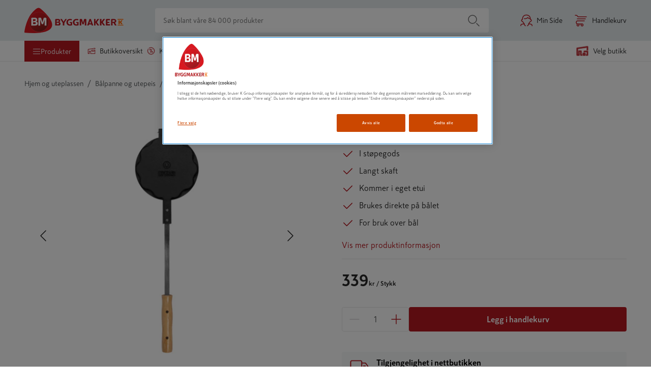

--- FILE ---
content_type: text/css; charset=utf-8
request_url: https://www.byggmakker.no/static/features-products-ProductPageContainer.9f19bf1b41c9eab4c0a2.css
body_size: 12513
content:
.product-heading{display:flex;flex-flow:column}.product-heading--desktop{display:none}.product-heading--top-mobile{padding-left:16px}.product-heading__product-name{font-weight:bold;margin:1.4rem 0;font-size:2rem;line-height:1.3;order:2}.product-heading__product-name.modal-spacing{margin-right:64px}.product-heading__brand-name{font-size:1.2rem;font-weight:bold;text-transform:uppercase;line-height:1.5;margin:0;margin-top:.3rem;order:1;color:#000;text-decoration:none}@media(min-width: 37.5em){.product-heading__product-name{margin-top:.6rem;font-size:2.4rem}}@media(min-width: 56.25em){.product-heading--top-mobile{display:none}.product-heading--desktop{display:flex}}
@keyframes loadingPlaceholder{0%{background-position:-500px 0}100%{background-position:500px 0}}.text-row-placeholder{height:20px;width:100%;overflow:hidden;background:linear-gradient(to right, #f0f0f0 8%, #eaeaea 18%, #f0f0f0 33%);background-size:1000px 104px;position:relative;animation-duration:3s;animation-fill-mode:forwards;animation-iteration-count:infinite;animation-name:loadingPlaceholder;animation-timing-function:linear;display:block}.product-heading .text-row-placeholder.product-heading__brand-name{width:20%}.product-heading .text-row-placeholder.product-heading__product-name{height:4rem;width:80%}.product-description .text-row-placeholder.product-description{margin-bottom:.5rem}
.active-product-image{border:none;background-color:rgba(0,0,0,0);height:100%;padding:0}.active-product-image .image-placeholder{display:contents}@media(min-width: 56.25em){.active-product-image{margin-left:5px;margin-right:5px;cursor:zoom-in}}
.product-images-and-videos{position:relative;padding:0 16px 32px;min-height:100vw;padding:0 16px}.product-images-and-videos__slider{opacity:0;padding:1px}.product-images-and-videos__slider.slick-initialized{opacity:1}.product-images-and-videos__slider .active-product-image:focus-visible{outline-width:0}.product-images-and-videos__slider:has(.active-product-image:focus-visible){outline:-webkit-focus-ring-color auto 1px}.product-images-and-videos__zoom-message{color:#707070;display:flex;align-items:center;justify-content:center;position:relative;background-color:#fff;margin-top:4em}.product-images-and-videos__zoom-message span{margin-left:1rem}.product-images-and-videos__media{max-height:100%;max-width:100%;display:block;overflow:hidden;background:#fff}.product-images-and-videos__media img{height:100%;width:100%;object-fit:contain}.product-images-and-videos__media iframe{max-height:35rem;max-width:100%}.product-images-and-videos .slick-dots{bottom:-32px;width:100%;padding:0;margin:0;list-style:none;text-align:center;display:flex;height:1rem;flex-direction:row;justify-content:center;align-items:center;bottom:-20px}.product-images-and-videos__badge-container{position:absolute;top:16px;right:16px;z-index:1}.product-images-and-videos__badge-container .discount-circular-tag{position:inherit;float:right;margin-bottom:16px}.product-images-and-videos__hidden-text{height:1px;width:1px;overflow:hidden;position:absolute;white-space:nowrap}.media-placeholder{background-color:#f0f0f0;margin:1.6rem;position:relative;animation-duration:1s;animation-iteration-count:1;animation-name:appear;animation-timing-function:ease}.media-placeholder__content{width:100vw;height:100vw;overflow:hidden}@keyframes appear{0%{background-color:#fff}100%{background-color:#f0f0f0}}@media(min-width: 37.5em){.product-images-and-videos{width:56rem;min-height:56rem;max-height:none;margin:auto;margin-bottom:16px}.product-images-and-videos__media{height:56rem;width:56rem;max-height:none;height:100%}.product-images-and-videos__media img{max-width:auto;max-height:auto}.product-images-and-videos__media iframe{max-height:100%}.media-placeholder{background-color:#f0f0f0}.media-placeholder__content{width:56rem;height:56rem;overflow:hidden}}@media(min-width: 56.25em){.product-images-and-videos{padding:0;margin:0 64px 0 0}.product-images-and-videos__slider .active-product-image:focus-visible{outline-offset:-1px;outline-width:initial}.product-images-and-videos__slider:has(.active-product-image:focus-visible){outline:none}.product-images-and-videos__thumbnails-container{display:flex;align-items:center}.product-images-and-videos__thumbnails-container .arrow-button{position:relative}.product-images-and-videos__thumbnails-container .arrow-button.arrow-prev{display:none !important;visibility:hidden}.product-images-and-videos__thumbnails-container .arrow-button.arrow-prev.arrow-button--visible{display:block !important;visibility:visible;left:4px;margin-right:8px}.product-images-and-videos__thumbnails-container .arrow-button--visible{visibility:visible}.product-images-and-videos__thumbnails{flex-flow:row nowrap;overflow:hidden;display:flex;margin:1.6rem 1.6rem 1.6rem -0.4rem}.product-images-and-videos__thumbnails .image-placeholder{display:contents}.product-images-and-videos__zoom-message{display:none}.media-placeholder{margin:0}}
.icon-manual use{fill:#b4b4b4}
.product-page-attachments{display:flex;flex-flow:row wrap;list-style:none;margin:0;padding:0;align-content:stretch;clear:left}.product-page-attachments li{width:100%;margin-bottom:16px}.product-page-attachments li:nth-child(even){margin-right:0}.attachment{border:1px solid #dcdcdc;background:#fff;border-radius:4px;text-decoration:none;color:#292929;padding:8px;position:relative;display:flex;align-items:center}.attachment__label{margin-left:.7rem;display:inline-block}.attachment--brochure{border:none;background:#f9e8de;color:#cb4700;font-weight:bold;padding:16px}.attachment--brochure .icon use{fill:#cb4700}.attachment--brochure .attachment__arrow-icon{position:absolute;right:16px;transform:rotate(-90deg)}@media(min-width: 56.25em){.product-page-attachments{flex-direction:row;display:grid;grid-template-columns:repeat(2, 1fr);column-gap:16px}}@media(min-width: 76.25em){.product-page-attachments{grid-template-columns:repeat(3, 1fr)}}
.product-attributes{width:100%}.product-attributes__content{width:100%}.product-attributes__content:first-of-type{margin-right:0}.product-attributes h3{color:#707070;font-size:1.2rem;font-weight:bold;letter-spacing:.08rem;text-transform:uppercase;margin:1rem 0;display:block}.product-attributes dl{align-items:flex-start;display:flex;flex-wrap:wrap;padding-bottom:16px;width:100%}.product-attributes dt{flex-grow:1;overflow:hidden;width:40%;color:#707070}.product-attributes dd{padding-left:20px;max-width:65%;text-align:right;width:55%}.product-attributes dt,.product-attributes dd{margin:0;padding:1.2rem 0;border-top:1px solid #eaeaea}.product-attributes dt:first-of-type,.product-attributes dd:first-of-type{border-top:none}@media(min-width: 56.25em){.product-attributes{display:flex}.product-attributes__content{width:50%}.product-attributes__content:first-of-type{margin-right:64px}.product-attributes dl{margin-right:15rem}}.manufacturer-info ul{list-style:none;padding:0;margin:0}.manufacturer-info li{margin-bottom:8px;color:#707070}.manufacturer-info__link{color:#707070;text-decoration:none;text-decoration:underline}
.tab-heading{display:none}@media(min-width: 56.25em){.tab-heading{display:inline-block;margin-right:32px;padding:0 8px;margin-right:0;margin-bottom:24px;border-bottom:1px solid #dcdcdc;flex-grow:1}.tab-heading__title{font-size:2rem;font-weight:bold;padding-bottom:8px;color:#707070;margin:0;padding-bottom:12px}.tab-heading.hidden{display:none}.tab-heading__button{background:rgba(0,0,0,0);border:none;display:flex;flex-flow:row;justify-content:space-between;padding:8px 0;width:100%;cursor:pointer;padding:0;min-height:0;justify-content:center}.tab-heading__button h2{font-size:1.8rem}.tab-heading--active{color:#292929;border-bottom:2px solid #b81921}}
.product-info .tab__content{padding-bottom:32px}.product-info__extended-description h1,.product-info__extended-description h2,.product-info__extended-description h3,.product-info__extended-description h4,.product-info__extended-description h5,.product-info__extended-description h6{margin:initial;margin-block-start:.83em;margin-block-end:.83em;margin-inline-start:0;margin-inline-end:0}.product-info__extended-description h1{font-size:2rem}.product-info__extended-description h2{font-size:1.8rem}.product-info__extended-description h3{font-size:1.75rem}.product-info__extended-description h4{font-size:1.7rem;line-height:inherit}.product-info__extended-description h5{font-size:1.65rem}.product-info__extended-description h6{font-size:1.6rem}.product-info:last-of-type{border-bottom:none}.product-info__placeholder{margin-bottom:16px}h2.product-carousel__title.hidden,div.testfreaks-reviews.hidden{display:none}.product-info__wrapper .product-carousel__title{display:none}.product-info__main-content.hidden{max-height:335px;position:relative;margin-bottom:16px;overflow:hidden}.product-info__main-content.hidden::before{content:"";width:100%;height:200px;position:absolute;bottom:0;left:0;background:linear-gradient(180deg, rgba(255, 255, 255, 0) 0%, #fff 100%)}.product-info__show-more-button{display:flex;color:#cb4700;font-size:1.6rem;min-height:initial;background:rgba(0,0,0,0);padding:0;border:0}.product-info__show-more-button svg.icon-arrow use{fill:#cb4700}.product-info__show-more-button:hover{cursor:pointer}.product-info__show-more-button.hidden{display:none}.product-info__content .product-page-attachments{scroll-margin-top:20.8rem}.tab-heading,.tab--horizontal{scroll-margin-top:120px}@media(min-width: 56.25em){.product-info{width:100%;margin-right:64px;padding:0;border:none;display:flex;flex-direction:column}.product-info__extended-description h1{font-size:2.4rem}.product-info__extended-description h2{font-size:2rem}.product-info__extended-description h3{font-size:1.8rem}.product-info__extended-description h4{font-size:1.7rem;line-height:inherit}.product-info__extended-description h5{font-size:1.65rem}.product-info__extended-description h6{font-size:1.6rem}.product-info__content{width:100%;display:flex !important;justify-content:space-between}.product-info__content--hazard{flex-direction:column}.product-info__content--hazard .product-page-attachments{flex-direction:column}.product-info__main-content{max-width:61rem;flex-grow:1}.product-info__wrapper{width:100%}.product-info__wrapper--tabs-container{margin-top:32px;display:flex;flex-direction:row;flex-wrap:wrap}.tab-heading,.tab--horizontal{scroll-margin-top:20.8rem}}.product-info__title{font-size:2rem;border-bottom:2px solid #000;margin:24px 0;font-weight:bold}.product-packaging{display:grid;grid-template-columns:repeat(auto-fill, minmax(290px, 1fr));gap:16px;padding-bottom:32px;flex-wrap:wrap;align-items:start}.product-packaging__package-table{display:flex;flex-direction:column;min-width:290px;border-radius:4px;border:1px solid #e7e7e7;margin-bottom:16px}.product-packaging__package-table__right{justify-content:right}.product-packaging__package-table__description{font-weight:bold}.product-packaging__package-table__row{display:flex}.product-packaging__package-table__header{display:flex;flex-direction:row;overflow:hidden;width:100%;font-size:1.6rem !important;font-weight:bold;color:#2d2f2e;background-color:#f8f8f8;white-space:nowrap;visibility:visible}.product-packaging__package-table__cell{display:flex;flex-direction:row;overflow:hidden;width:100%;padding:6px 24px;line-height:22px;font-size:1.4rem;color:#525655}.product-packaging__package-table__row-divider{width:100%;clear:both;margin-bottom:8px}.product-packaging__package-table__divider{width:100%;clear:both;margin:0 8px}.product-packaging__package-table__dotted-spacing{border-bottom:1px dashed #dcdcdc}
.product-symbols{white-space:pre-line;padding-bottom:8px;font-size:1.4rem;display:flex;flex-direction:column;width:100%}.product-symbols__title{margin:0;line-height:1;font-size:1.6rem;font-weight:400}.product-symbols__statements{display:flex;align-items:flex-start;flex-wrap:wrap;width:100%;flex-direction:column}.product-symbols__wrapper{width:100%;display:flex;align-items:center;flex-wrap:wrap}.product-symbols__image{width:120px;height:auto;margin:8px}.product-symbols__image--clp-size{width:104px;margin:0 24px 24px 0}.product-symbols__image--cursor-hover{cursor:pointer}.product-symbols__button{background:none;border:none;padding:0;margin:0}@media(min-width: 56.25em){.product-symbols{flex-direction:row}.product-symbols__statements{width:50%}.product-symbols__wrapper{width:50%}.product-symbols .product-symbols__image--clp-size{width:108px}}
.feedback{float:right;text-align:right;margin-right:32px}.feedback .icon{margin-left:8px;fill:#b4b4b4;cursor:pointer;position:relative;top:2px;display:inline}.feedback .icon.clicked{fill:#288ca2}.feedback input{margin-left:8px;cursor:pointer}.feedback--votes{margin-left:4px;color:#b4b4b4}.feedback .hidden{display:none}
.customers-photos{padding:0 16px}@media(min-width: 56.25em){.customers-photos{padding:0}}.customers-photos__photo-preview{width:calc(25% - 4px);margin-right:4px;cursor:pointer;position:relative;display:inline-block}.customers-photos__photo-preview img{position:absolute;top:0;width:100%;height:100%}@media(min-width: 56.25em){.customers-photos__photo-preview{width:calc(16.6666666667% - 4px)}}.customers-photos__photo-preview::before{content:"";display:block;padding-top:100%}.customers-photos__details__product-image{text-align:center;margin-bottom:16px}.customers-photos__details__product-image img{width:auto}.customers-photos__details__product-image .react-transform-component{display:block}.customers-photos__details__description{margin-left:84px;margin-right:32px;width:auto !important}.customers-photos__details__header{position:relative;margin-left:32px}.customers-photos__details__header__initials{display:inline-block;background-color:#9980b9;border-radius:50%;width:auto !important}.customers-photos__details__header__initials__initials-inner{color:#fff;display:table-cell;vertical-align:middle;text-align:center;text-decoration:none;height:40px;width:40px !important;font-size:1.8rem}.customers-photos__details__header__top{position:absolute;display:inline;margin-left:12px}.customers-photos__details__header__top__author{font-weight:bold}.customers-photos__details__header__rating{display:inline;margin-left:12px}
.product-sustainability{width:100%;padding-bottom:16px}.product-sustainability__content{width:100%}.product-sustainability__content:first-of-type{margin-right:0}.product-sustainability__content__attribute__dt{width:60% !important}.product-sustainability__content__attribute__dt img{margin-right:4px}.product-sustainability__content__attribute__dd{width:35% !important}.product-sustainability__read-more{color:#cb4700;text-decoration:none;margin-top:24px}.product-sustainability__read-more__container{margin-bottom:48px;display:flex;align-items:center;gap:8px}.product-sustainability__read-more__container>.icon-arrow use{fill:#cb4700}.product-sustainability__read-more-button{min-height:unset;display:block;padding:0;background:none;border:none;cursor:pointer}.product-sustainability__read-more-button__content{display:flex;align-items:center;gap:8px;color:#cb4700}.product-sustainability__read-more-button__content>.icon-arrow use{fill:#cb4700}.product-sustainability__headerContainer{display:flex;gap:8px;align-items:center;margin-bottom:16px;gap:4px}.product-sustainability__headerContainer div{margin-left:0}.product-sustainability__headerContainer div{margin-left:4px}.product-sustainability__labels-wrapper{display:flex;gap:16px;flex-wrap:wrap;margin-top:4px}.product-sustainability__labels-item{height:32px}.product-sustainability__item{margin-bottom:48px}.product-sustainability__item>.product-info-anchor{margin-top:0}.product-sustainability h3{color:#2d2f2e;font-size:1.6rem;font-weight:bold;display:block;margin-top:auto;margin-bottom:0;color:#707070;letter-spacing:.08rem;text-transform:uppercase;font-size:1.2rem}.product-sustainability dl{display:flex;flex-wrap:wrap;width:100%;margin:0}.product-sustainability dt{flex-grow:1;overflow:hidden;width:40%;color:#707070}.product-sustainability dd{padding-left:20px;max-width:40%;text-align:right;width:55%;max-width:65%}.product-sustainability dd::first-letter{text-transform:capitalize}.product-sustainability__item--epd dd::first-letter{text-transform:none}.product-sustainability__item--epd__value--bold{font-weight:500}.product-sustainability__item--epd__value--bold dt,.product-sustainability__item--epd__value--bold dd{color:#2d2f2e}.product-sustainability dt,.product-sustainability dd{margin:0;padding:1.2rem 0;border-bottom:1px solid #eaeaea}@media(min-width: 56.25em){.product-sustainability{display:flex}.product-sustainability__content{width:50%}.product-sustainability__content:first-of-type{margin-right:64px}.product-sustainability dl{margin-right:15rem}}
ul.article-numbers{margin-top:0;color:#707070;list-style-type:none;padding:0;margin-bottom:32px;display:flex;gap:16px;flex-direction:column}ul.article-numbers li{text-wrap:nowrap}ul.article-numbers div{display:none;user-select:none}ul.article-numbers--side-by-side{display:flex;flex-direction:row;gap:8px}ul.article-numbers--side-by-side li:not(:first-child)::before{content:"|";margin-right:8px}ul.article-numbers--small{font-size:1.4rem}
.often-bought-together{background-color:#f8f8f8;width:100%;padding:16px}.often-bought-together__heading{font-size:1.6rem;margin:0}.often-bought-together__product-list{width:100%;list-style-type:none;padding:0;margin:0}.often-bought-together__product-list li{width:100%;padding:16px;margin-top:16px;background-color:#fff}.bought-together-product{text-decoration:none;display:flex;flex:1}.bought-together-product__content{display:flex;flex-direction:column;justify-content:center;flex-grow:1;min-width:0}.bought-together-product__image{min-width:6.4rem;height:6.4rem;margin-right:16px;display:flex;align-items:center;justify-content:center}.bought-together-product__image img{max-width:64px;max-height:64px}.bought-together-product__image .image-placeholder{position:initial;max-width:64px;max-height:64px}.bought-together-product__row{display:flex;flex-direction:row;justify-content:space-between;align-items:flex-end;flex:1}.bought-together-product__row>.price-view{padding-bottom:0}.bought-together-product__name{padding:0;white-space:nowrap;overflow:hidden;text-overflow:ellipsis;font-size:1.4rem}@media(min-width: 56.25em){.often-bought-together{width:45.6rem}}
.product-description{display:flex;align-items:flex-start;gap:24px;align-self:stretch}.product-description p{line-height:1.6;white-space:pre-line}
.product-clp-info section{border-top:1px solid #e6ebee;margin:16px 0;padding:16px 0}.product-clp-info section:first-of-type{border-top:none;margin-top:0;padding-top:0}.product-clp-info section .product-clp-info__title{font-size:1.8rem;font-weight:700;margin-top:16px;margin-bottom:32px}.product-clp-info section .product-clp-info__item{margin:4px 0;font-size:1.4rem}.product-clp-info section .product-clp-info__item strong{margin-right:16px}.product-clp-info section .product-clp-info__image{max-width:108px;display:inline-flex;margin-right:24px;margin-bottom:24px;flex-direction:column;align-items:center}.product-clp-info section .product-clp-info__image--description{text-align:center;margin-top:4px}.product-clp-info section .product-clp-info__image>.image-placeholder{position:relative}
.tab,.tab--horizontal{padding:0 16px;border-top:1px solid #e7e7e7}.tab.hidden,.tab--horizontal.hidden{display:none}.tab__button,.tab--horizontal__button{background:rgba(0,0,0,0);border:none;display:flex;flex-flow:row;justify-content:space-between;padding:16px 0;width:100%;height:6.5rem;cursor:pointer;align-items:center}.tab__content,.tab--horizontal__content{padding-bottom:16px}.tab__content--show,.tab--horizontal__content--show{display:block}.tab__content--hide,.tab--horizontal__content--hide{display:none}.tab__title,.tab--horizontal__title{font-weight:bold;font-size:1.6rem;box-sizing:border-box;position:relative;margin:0;text-align:left;width:100%;color:#747d83;display:flex;justify-content:space-between}.tab__title .icon-arrow use,.tab--horizontal__title .icon-arrow use{fill:#cb4700}@media(min-width: 56.25em){.tab--horizontal{border-top:0;padding:0}.tab--horizontal__button{display:none}.tab--horizontal__content{padding-bottom:0;display:none;width:100%}.tab--horizontal--active .tab--horizontal__content{display:block;margin-top:8px}}
.icon-delivery use{fill:#b81921}
.accordion{overflow:hidden;background-color:rgba(0,0,0,0);border:0;padding:0;width:clamp(100%,50%,64rem)}.accordion__button{overflow:hidden;display:block;background-color:rgba(0,0,0,0);border:0;padding:0;text-align:left;width:100%}.accordion__split{display:flex}.accordion__split .accordion__button{flex-grow:1}.accordion__title,.accordion__title--split{display:flex;font-size:1.6rem;margin-bottom:0;margin-left:0;cursor:pointer;align-items:center;justify-content:space-between}.accordion__title--split{justify-content:start;width:100%;flex-direction:row-reverse}.accordion__icon{font-size:2rem}.accordion__icon>g>use{fill:#cb4700}.accordion__content{max-height:auto;margin-bottom:16px}.accordion__content--closed{display:none;max-height:0}.accordion .second-button{display:inline-grid;justify-content:end;align-items:center}
.icon-timer use{fill:#f8574a}
.delivery-method-label{display:block;margin-left:8px;font-size:1.6rem}.delivery-method-label__title{font-weight:bold;display:block}.delivery-method-label__description{display:block;padding:.5rem 0 0;color:#707070}.delivery-method-label__row{display:flex;align-items:center;color:#707070;margin-top:8px}.delivery-method-label__row:first-of-type{margin-top:16px}.delivery-method-label__row__icon{display:flex;align-items:center;width:22px;height:24px;margin-right:8px;color:#cb4700}.delivery-method{border-bottom:1px solid #eaeaea;margin:2rem 0 0;padding:0 0 2.4rem}.delivery-method:last-of-type{border-bottom:none}.delivery-method__header{display:flex;justify-content:space-between;cursor:pointer}.delivery-method__header label{cursor:pointer}.delivery-method__content{padding-top:2.8rem;padding-left:38px}.delivery-method__selector{padding:0 0 0 3rem;position:relative}.delivery-method__selector input{border:none;opacity:0;position:absolute;left:0;min-height:0}.delivery-method__selector input:focus+svg circle{stroke:#cb4700}.delivery-method__price{font-size:1.6rem;font-weight:bold;white-space:nowrap}.delivery-method__additional-desc{padding-left:8px}.delivery-method--disabled .delivery-method-label__title{color:#b4b4b4}.delivery-method--disabled .delivery-method-label__description{color:#b4b4b4}.delivery-method--disabled .delivery-method__header{cursor:default}.delivery-method--disabled .delivery-method__header label{cursor:default}.delivery-method--disabled .delivery-method__price{color:#b4b4b4}
.compact-store-delivery-address-input{margin-top:16px}.compact-store-delivery-address-input__form{display:flex;flex-direction:column;align-items:flex-start}@media(min-width: 37.5em){.compact-store-delivery-address-input__form{flex-direction:row;align-items:flex-end}}.compact-store-delivery-address-input__field{margin-right:8px;margin-bottom:16px}@media(min-width: 37.5em){.compact-store-delivery-address-input__field{margin-bottom:0}}.compact-store-delivery-address-input__input{margin-bottom:0}.compact-store-delivery-address-input__button{min-height:4.9rem !important;width:122px}
.pickup-location-list-container{position:relative;width:100%;background:#fff;display:flex;flex-flow:column nowrap}.pickup-location-list-container__info{color:#707070;font-size:1.4rem;margin-bottom:8px}.pickup-location-list-container .warning-message{margin-top:0;margin-bottom:8px}
.pickup-location-list-row{display:flex;flex-direction:row;margin-top:4px}.pickup-location-list-row:not(:first-child){margin-top:16px}.pickup-location-list-row__left-container{flex:5;margin-left:4px}.pickup-location-list-row__left-container__title{font-weight:bold;color:#cb4700}.pickup-location-list-row__left-container__details{color:#707070}.pickup-location-list-row__right-container{flex:1;display:flex}.pickup-location-list-row__right-container .distance-container{flex:1;display:flex;justify-content:flex-end;align-items:center;color:#707070}.pickup-location-list-row__right-container .distance-container .icon-location{margin-right:8px}@media(min-width: 76.25em){.pickup-location-list-row .on-small-screens{display:none}}.pickup-location-list-row .on-large-screens{display:none}@media(min-width: 76.25em){.pickup-location-list-row .on-large-screens{display:block}}
.delivery-methods-modal{position:fixed;top:50%;left:50%;transform:translate(-50%, -50%);z-index:7;overflow-y:hidden}.delivery-methods-modal .modal{display:block;padding-top:3rem;top:auto;bottom:auto;right:auto;left:auto;position:relative}.delivery-methods-modal .modal__body{display:flex;align-items:center;justify-content:center;max-height:100%;max-width:100%;overflow:hidden;flex-direction:column;border-radius:4px}.delivery-methods-modal>.modal{animation:fade-in-from-top-modal .6s;width:min(64rem,100vw);margin-left:auto;margin-right:auto;border-radius:2px;overflow-y:auto;height:100%;max-height:calc(100vh - 96px)}.delivery-methods-modal--mobile>.modal{animation:fade-in-from-left-modal .6s;width:100%;height:100%;top:0;bottom:0;right:0;left:0;max-width:unset;border-radius:0;margin:unset;overflow:hidden}.delivery-methods-modal__header{padding-top:32px;display:flex;flex-direction:column;justify-content:center;font-size:1.6rem;font-weight:bold;align-items:center}.delivery-methods-modal__title{text-align:center;font-size:1.6rem;margin-block-start:16px;margin-block-end:16px}@media(min-width: 37.5em){.delivery-methods-modal__title{margin-top:0}}.delivery-methods-modal__body{flex-direction:column;white-space:pre-line;display:flex;color:#707070;flex:1;overflow:scroll}.delivery-methods-modal__body--scroll{height:100%;padding:0;margin-bottom:0}.delivery-methods-modal .modal__header .icon-cross{width:32px;height:32px}.delivery-methods-modal .modal__header .icon-cross use{fill:#cb4700}.delivery-methods-accordion{border-top:1px solid #e7e7e7 !important;padding:4px 16px !important}.delivery-methods-accordion:last-of-type{border-bottom:1px solid #e7e7e7 !important}.delivery-methods-accordion__title{display:inline-flex;justify-content:space-between;flex:1;margin-right:16px}.delivery-methods-accordion__price{white-space:nowrap}.delivery-methods-accordion__content{font-size:1.4rem !important}.delivery-methods-accordion__content .delivery-method-label__row{margin-top:0}.delivery-methods-accordion__content .delivery-method-label__row .delivery-method-label__row__spacer{padding-top:16px}.delivery-methods-accordion__content .delivery-method-label__row .delivery-method-label__row__icon{margin-right:4px}.delivery-methods-accordion__content .delivery-method-label__row .delivery-method-label__row__icon .icon{transform:scale(0.8)}
.store-availability{padding-top:16px}.storeButton{border:0;padding:0;text-align:left;background:none;font-size:inherit}.availability{margin-bottom:2.7rem;padding:0;display:block;font-size:1.6rem;border:none;border-radius:4px;background-color:#f7f9fa}.availability__online{display:flex;flex-flow:column;margin-bottom:8px}.availability__indicator{border-radius:8px;min-width:10px;height:10px;display:inline-block;margin-right:8px}.availability__placeholder{min-width:17.5rem;max-width:35rem}.availability__indicator--available{background:#00a652}.availability__indicator--limited{background:#fcb913}.availability__indicator--unavailable{background:#d0021b}.availability__indicator--unknown{background:#eaeaea}.availability__not-available{background-color:#f8f8f8;color:#707070;border-radius:4px;padding:1rem;margin-top:1rem;font-size:1.4rem;display:flex;align-items:center}.availability__icon{flex-shrink:0;align-items:center;align-self:start;margin:.7rem 0 auto 1rem;width:48px;min-width:48px}.availability__icon--warehouse{color:#b81921}.availability__select_store{display:flex;align-items:center;justify-content:space-between;font-size:1.4rem;font-weight:500;gap:4px;margin:0 8px 8px;cursor:pointer}.availability__select_store path{fill:#b81921}.availability__icon use{fill:#b81921}.availability__select_icon{-ms-transform:rotate(-90deg);-webkit-transform:rotate(-90deg);transform:rotate(-90deg)}.availability__select_icon use{fill:#b81921}.availability__store{margin-top:0;margin-bottom:0;display:flex;flex-flow:column}.availability__wrapper{display:flex;align-items:center}.availability__wrapper+.availability__wrapper{margin-top:1rem}.availability__title{word-wrap:break-word;color:#000;font-weight:bold;display:flex;align-items:center;justify-content:space-between;font-size:1.6rem;padding:0;margin:0;display:block}.availability__text{margin:auto 0 auto 1rem}.availability__message,.availability__pickup-price{color:#707070}@media(min-width: 56.25em){.availability__message,.availability__pickup-price{font-size:1.6rem}}.availability__sales-lot{color:#707070}.availability__inner{align-items:center;padding:8px;width:100%;padding:1rem;width:unset}.availability__price{font-weight:bold;padding-left:1rem}.availability__campaign{font-weight:bold;padding-left:1rem;color:#cb4700}.availability__delivery-costs-inner-container{display:flex;align-items:center;flex-wrap:wrap}.availability__delivery-costs-inner-container__new-line{flex-basis:100%}.availability__price{font-weight:bold;padding-left:1rem}.availability__price__ribbon__text{background-color:#fef200;font-size:1.2rem;font-weight:700;color:#2d2f2e;padding:0 4px;text-transform:uppercase}.availability__campaign{font-weight:bold;padding-left:1rem;color:#cb4700}.availability__campaign__valid-until{display:block;color:#707070;font-weight:normal;font-size:1.2rem}.availability__campaign .price-history-text-version__small{margin:5px 0}@media screen and (min-width: 64em){.availability__campaign .price-history-text-version__small{white-space:nowrap}}.availability__store-availability-container{display:flex;align-items:center}.availability__delivery-costs-inner-container{display:flex;align-items:center}@media(min-width: 56.25em){.availability .storeButton{max-width:92%}}.availability__postal_code_input{margin-bottom:0 !important}.availability__postal_code_input__container{max-width:96px;margin-left:16px;margin-top:4px}@media(min-width: 37.5em){.availability__postal_code_input__container{margin-left:0;margin-top:0}}
.icon-check-store use{fill:#b81921}
.default-product-availability__select-store-text{padding-bottom:24px}.default-product-availability__same-product-link{padding-bottom:32px}.default-product-availability__same-product-link a{color:#288ca2}
.product-advantages{padding:0}.product-advantages ul{list-style-type:none;margin:0 0 2rem;padding:0}.product-advantages li{list-style-type:none;display:flex;justify-content:flex-start;align-items:flex-start}.product-advantages--icon,.product-advantages--text{vertical-align:middle;display:inline-block}.product-advantages--icon{margin:.5rem 0 0}.product-advantages--text{margin:.5rem 0 .5rem 1rem}.product-advantages svg path{fill:#b81921}
.button{display:flex;justify-content:center;align-items:center;min-height:4.8rem;border-radius:4px;text-decoration:none;font-weight:bold;cursor:pointer;line-height:1;text-transform:none;position:relative;white-space:nowrap;-webkit-appearance:none;color:#fff;border:none;background-color:#b81921;padding:1rem 1.2rem}.button:hover{color:#fff;background:rgba(184,25,33,.8);border:1px solid #b81921}.button:hover .button__icon use{fill:#fff}.button:active{color:#fff;background:#a6171e;border-color:#a72b00}.button:active .button__icon use{fill:#fff}.button.reset-style{background:none;color:inherit;border:none;padding:0;text-align:left;cursor:pointer}.button--full-width{width:100%}.button--smallest{min-height:0;padding:.8rem 1.35rem;font-size:1.4rem}.button--light{background-color:#fff;border:1px solid #b81921;color:#b81921}.button--light:hover{color:#fff;background:rgba(184,25,33,.8);border:1px solid #b81921}.button--light:hover .button__icon use{fill:#fff}.button--light:active{color:#fff;background:#a6171e;border-color:#a72b00}.button--light:active .button__icon use{fill:#fff}.button--transparent{background-color:rgba(0,0,0,0);border:1px solid #b81921;color:#b81921}.button--transparent:hover{color:#fff;background:rgba(184,25,33,.8);border:1px solid #b81921}.button--transparent:hover .button__icon use{fill:#fff}.button--transparent:active{color:#fff;background:#a6171e;border-color:#a72b00}.button--transparent:active .button__icon use{fill:#fff}.button--transparent .button__icon use{fill:#b81921}.button--dark{background-color:#b81921;color:#fff}.button--dark:hover{color:#fff;background:rgba(184,25,33,.8);border:1px solid #b81921}.button--dark:hover .button__icon use{fill:#fff}.button--dark:active{color:#fff;background:#a6171e;border-color:#a72b00}.button--dark:active .button__icon use{fill:#fff}.button--minibasket{min-height:4.8rem;border:none;border-radius:unset}.button:disabled,.button--disabled{cursor:not-allowed;pointer-events:none;opacity:.3}.button:disabled.button--disabled-dark,.button--disabled.button--disabled-dark{background-color:#e7e7e7;color:#fff;opacity:1}.button--show-more{width:auto;padding:0 7.6rem;margin:0 auto 4.8rem;min-height:4rem}.button--show-more:active{color:#fff;background:#a6171e;border-color:#a72b00}.button--show-more:active .button__icon use{fill:#fff}.button--checkout{padding:1.2rem 3rem;letter-spacing:.02rem;margin-top:1rem;width:100%;margin-bottom:24px}.button--checkout:active{color:#fff;background:#a6171e;border-color:#a72b00}.button--checkout:active .button__icon use{fill:#fff}.button--outlined{background-color:#fff;border:1px solid #b81921;color:#b81921;border-radius:4px;font-weight:700}.button--smaller{min-height:4rem;font-size:1.4rem;line-height:2.2rem}.button--go-to-payment{max-width:352px;margin:16px auto 16px}.button--checkout-previous-step{min-width:352px;margin:16px auto 16px}.button--checkout-previous-step--B2bSe{min-width:auto}.button--checkout-disabled{padding:1.2rem 3rem;letter-spacing:.02rem;margin-top:16px;pointer-events:none;opacity:.3;width:100%;margin-bottom:24px}.button--show-filter{min-height:4rem;margin:0;font-weight:bold;width:100%}.button--show-filter:active{color:#fff;background:#a6171e;border-color:#a72b00}.button--show-filter:active .button__icon use{fill:#fff}.button--bonus-page-back-to-listing{max-width:70em;margin-top:16px}.button__icon{height:24px;width:24px}.button__icon-left{margin-right:8px}.button__icon-right{margin-left:8px}.button--read-more{margin:4px 0 16px;font-size:1.6rem}.button--read-more--B2B{background-color:#b81921}.button--read-more--icon-button{margin-top:8px;margin-left:4px;background-color:#fff;border:1px solid #b81921;border-radius:4px;margin-top:0}.button--read-more--icon-button .icon-info g{stroke:#b81921}.button--read-more--icon-button:hover{background:none}.button--read-more-small{font-size:1.4rem}.button--icon-button{background-color:rgba(0,0,0,0);position:inherit}.button--icon-button:hover{background-color:rgba(0,0,0,0);border:none}.button--order-summary{background-color:rgba(0,0,0,0);color:inherit;justify-content:left}.button--order-summary .icon{width:30px;height:30px}.button--order-summary .icon g>use{fill:#b81921}.button--drag-and-drop-upload{display:flex;justify-content:center;align-items:center;min-height:4.8rem;border-radius:4px;text-decoration:none;font-weight:bold;cursor:pointer;line-height:1;text-transform:none;position:relative;white-space:nowrap;-webkit-appearance:none;background-color:#f7f9fa;color:#000;border-radius:16px;border:1px dashed #cb4700}.button--drag-and-drop-upload--drag-active{background-color:#fef0e7;border:3px dashed #cb4700}.button--drag-and-drop-upload--drag-active>*{opacity:.3}.button--tag{display:flex;align-items:center;justify-content:center;padding:2px 8px;gap:2px;border:1px solid #2d2f2e;border-radius:1.6rem;min-height:auto;font-size:1.2rem;font-weight:700;line-height:1.6rem;cursor:pointer;background-color:rgba(0,0,0,0)}.button--tag:disabled{opacity:.7;cursor:initial}.button--text-only{background-color:rgba(0,0,0,0);color:#b81921;padding:0;display:inline-block;border:none;min-height:auto;cursor:pointer}.button-group{display:flex;flex-direction:row;justify-content:space-around;margin-top:8px}.button-group__kbygg{margin-top:8px}.button-group .button--light{width:50%}.action-button{display:flex;justify-content:center;align-items:center;min-height:4.8rem;border-radius:4px;text-decoration:none;font-weight:bold;cursor:pointer;line-height:1;text-transform:none;position:relative;white-space:nowrap;-webkit-appearance:none;padding:0 3rem;background-color:#fff;line-height:4.8rem;border:1px solid #cb4700;color:#cb4700;font-size:1.6rem;margin:0 auto}.action-button:hover:enabled{color:#fff;background:rgba(184,25,33,.8);border:1px solid #b81921}.action-button:hover:enabled .button__icon use{fill:#fff}.action-button:active:enabled{color:#fff;background:#a6171e;border-color:#a72b00}.action-button:active:enabled .button__icon use{fill:#fff}.action-button--clear-filter{width:100%;min-height:4rem;height:4rem;line-height:1;border:none;font-size:1.4rem}.action-button--bought-together{position:relative;min-height:3.2rem;height:3.2rem;width:10rem;margin:6px 0 0;padding:.8rem 1.35rem;font-size:1.4rem;line-height:1.4rem}.action-button--bought-together:disabled{color:#707070;border-color:#707070}.round-button{display:flex;justify-content:center;align-items:center;min-height:40px;height:40px;border-radius:20px;background-color:#fff;border:2px solid #e7e7e7;gap:4px;padding:10px 12px;font-size:1.2rem;font-weight:700;color:#2d2f2e}.round-button:hover{background-color:#fff;color:#2d2f2e;border:2px solid rgba(184,25,33,.8)}.round-button:active{background-color:rgba(184,25,33,.8);border:2px solid 1px solid #b81921;color:#fff}.category-button{display:inline-flex;align-items:center;text-align:center;background-color:#fff;padding:0 16px;color:#525655;font-size:1.6rem;line-height:24px;font-weight:500;text-decoration:none;border-radius:4px;border:1px solid rgba(0,0,0,0);height:40px;transition:.2s border,.15s color}.category-button--active{background-color:#2d2f2e;color:#fff}.category-button:hover:not(.category-button--active){border:1px solid #e7e7e7}.filter-button{display:flex;justify-content:space-between;align-items:center;gap:8px;color:#2d2f2e;background-color:rgba(0,0,0,0);font-size:1.6rem;font-weight:700;line-height:2.4rem;border:1px solid #d7d6d7;border-radius:4px;padding:12px 16px;box-shadow:0 1.6rem 4.8rem 0 color(rgba 0 0 0/4%);transition:.25s border,.15s background-color;cursor:pointer}.filter-button:hover{border:1px solid #949695}.filter-button:active{background-color:#e7e7e7;border:1px solid #d7d6d7}.filter-button--active{background-color:#e7e7e7;border:1px solid #d7d6d7}.dropdown-action-button{display:flex;justify-content:flex-start;background:#fff;color:#242424;border:1px solid rgba(0,0,0,0);padding:8px 16px;height:40px;min-height:0;border-radius:8px;cursor:pointer;font-weight:500;font-size:1.4rem;line-height:2.2rem;white-space:nowrap}.dropdown-action-button:hover,.dropdown-action-button:focus{background-color:initial;color:#242424;border:1px solid #b81921}@media(min-width: 56.25em){.action-button--show-more{margin-bottom:9.6rem}.button--checkout,.button--checkout-disabled{margin-bottom:0}.button--checkout-next-step-summary{display:none}.button--minibasket{border-radius:4px;border:1px solid #cb4700}.button--margin-left{margin-left:8px}.button--margin-top{margin-top:8px}.button--margin-top-large{margin-top:96px}.button--share{background:none;color:#cb4700}}.consumption-form{background-color:#f8f8f8;padding:1.6rem}.consumption-form[data-straight=top-right]{border-radius:4px 0 4px 4px}.consumption-form[data-straight=top-left]{border-radius:0 4px 4px 4px}.consumption-form__container{border-top:2px solid #f8f8f8;border-bottom:2px solid #f8f8f8;padding:24px 0}.consumption-form__title{display:flex;align-items:baseline}.consumption-form__title h3{font-size:21px;font-weight:bold;margin:0}.consumption-form__title--change_type{color:#cb4700;cursor:pointer;margin-left:auto}.consumption-form__surface{display:flex;margin-top:16px;padding-bottom:16px;border-bottom:1px solid #b4b4b4;gap:8px}.consumption-form__surface:first-of-type{margin-top:0}.consumption-form--input{text-align:left;background:#fff;width:100%;padding-right:50px;padding-left:12px}.consumption-form--input-container{width:100%;color:#292929}.consumption-form--input-container>label{display:block;font-size:1.6rem;margin-bottom:4px}.consumption-form--surface-container{display:flex;gap:8px}.consumption-form--checkbox-container{width:100%;display:flex;align-items:center;gap:8px}.consumption-form--checkbox-container span{color:#292929}.consumption-form--error{border-color:#d0021b}.consumption-form--unit{color:#707070;position:absolute;margin-top:14px;margin-left:-48px;border-left:1px solid;border-color:#dcdcdc;padding-left:14px}.consumption-form--remove-button{border:none;cursor:pointer;background:none;position:relative;display:flex;align-items:center;top:28px;height:48px;width:48px}.consumption-form--remove-button svg{width:32px;height:32px}.consumption-form--remove-button svg use{fill:#b81921}.consumption-form--remove-button--hidden{visibility:hidden}.consumption-form__alert{display:flex;background-color:#f8f8f8;border-radius:4px;font-size:16px;color:#b81921;padding:16px;margin-top:16px;line-height:1.6}.consumption-form__alert--image{display:block;height:2.4rem;width:2.4rem;top:5px;right:9px}.consumption-form__alert--text{margin-left:16px}.consumption-form__info{color:#b81921}.consumption-form__error{color:#d0021b}.consumption-form__tab-buttons{display:flex}.consumption-form__tab-buttons>button{display:flex;justify-content:center;align-items:center;min-height:4.8rem;border-radius:4px;text-decoration:none;font-weight:bold;cursor:pointer;line-height:1;text-transform:none;position:relative;white-space:nowrap;-webkit-appearance:none;border:none;background-color:#b81921;width:100%;overflow:hidden;line-height:unset;border-radius:4px 4px 0 0}.consumption-form__tab-buttons>button[data-active=true]{background-color:#f8f8f8}.consumption-form__tab-buttons>button[data-active=false]{background-color:rgba(0,0,0,0)}.consumption-form__action-buttons{display:flex;justify-content:space-between;margin-top:16px;gap:8px}.consumption-form__action-buttons>button{display:flex;justify-content:center;align-items:center;min-height:4.8rem;border-radius:4px;text-decoration:none;font-weight:bold;cursor:pointer;line-height:1;text-transform:none;position:relative;white-space:nowrap;-webkit-appearance:none;color:#b81921;background:rgba(0,0,0,0);border:1px solid #b81921;width:165px;overflow:hidden;line-height:unset}.consumption-form__action-buttons--plus-icon{margin-left:8px}.consumption-form__action-buttons--plus-icon g{stroke:#b81921}.consumption-form__detail-squares{display:grid;grid-template-areas:"usage usage" "packages size" "area price";grid-template-columns:repeat(2, 1fr);justify-content:space-between;gap:4px;margin-top:4px}@media(min-width: 400px){.consumption-form__detail-squares{grid-template-areas:"usage usage usage usage" "packages size area price";grid-template-columns:repeat(4, 1fr)}}.consumption-form__detail-squares--square{flex:1 1 0;text-align:center;background-color:#f8f8f8;padding:12px;border-radius:4px}.consumption-form__detail-squares--usage{grid-area:usage}.consumption-form__detail-squares--packages{grid-area:packages}.consumption-form__detail-squares--size{grid-area:size}.consumption-form__detail-squares--area{grid-area:area}.consumption-form__detail-squares--price{grid-area:price;white-space:nowrap;overflow:hidden}.consumption-form__detail-squares--spinner-container{grid-area:size;position:relative;right:31px;top:37px}@media(min-width: 400px){.consumption-form__detail-squares--spinner-container{top:4px;grid-area:area}}.consumption-form__detail-squares--title{color:#b81921;font-size:1.2rem;font-weight:bold;margin-bottom:1px;white-space:nowrap;overflow:hidden}.consumption-form__detail-squares--value{font-weight:bold;font-size:1.6rem}
.spinner-alt{display:inline-block;width:36px;height:36px}.spinner-alt::after{content:" ";display:block;position:absolute;width:28.8px;height:28.8px;margin:8px;border-radius:50%;border:5px solid #e6ebee;border-color:#e6ebee rgba(0,0,0,0) #e6ebee rgba(0,0,0,0);animation:spinner-alt 1.2s linear infinite;top:6px;left:6px}.spinner-alt::before{background-color:#fff;content:" ";display:block;position:absolute;width:40.5px;height:40.5px;margin:8px;border-radius:50%}@keyframes spinner-alt{0%{transform:rotate(0deg)}100%{transform:rotate(360deg)}}
.button{display:flex;justify-content:center;align-items:center;min-height:4.8rem;border-radius:4px;text-decoration:none;font-weight:bold;cursor:pointer;line-height:1;text-transform:none;position:relative;white-space:nowrap;-webkit-appearance:none;color:#fff;border:none;background-color:#b81921;padding:1rem 1.2rem}.button:hover{color:#fff;background:rgba(184,25,33,.8);border:1px solid #b81921}.button:hover .button__icon use{fill:#fff}.button:active{color:#fff;background:#a6171e;border-color:#a72b00}.button:active .button__icon use{fill:#fff}.button.reset-style{background:none;color:inherit;border:none;padding:0;text-align:left;cursor:pointer}.button--full-width{width:100%}.button--smallest{min-height:0;padding:.8rem 1.35rem;font-size:1.4rem}.button--light{background-color:#fff;border:1px solid #b81921;color:#b81921}.button--light:hover{color:#fff;background:rgba(184,25,33,.8);border:1px solid #b81921}.button--light:hover .button__icon use{fill:#fff}.button--light:active{color:#fff;background:#a6171e;border-color:#a72b00}.button--light:active .button__icon use{fill:#fff}.button--transparent{background-color:rgba(0,0,0,0);border:1px solid #b81921;color:#b81921}.button--transparent:hover{color:#fff;background:rgba(184,25,33,.8);border:1px solid #b81921}.button--transparent:hover .button__icon use{fill:#fff}.button--transparent:active{color:#fff;background:#a6171e;border-color:#a72b00}.button--transparent:active .button__icon use{fill:#fff}.button--transparent .button__icon use{fill:#b81921}.button--dark{background-color:#b81921;color:#fff}.button--dark:hover{color:#fff;background:rgba(184,25,33,.8);border:1px solid #b81921}.button--dark:hover .button__icon use{fill:#fff}.button--dark:active{color:#fff;background:#a6171e;border-color:#a72b00}.button--dark:active .button__icon use{fill:#fff}.button--minibasket{min-height:4.8rem;border:none;border-radius:unset}.button:disabled,.button--disabled{cursor:not-allowed;pointer-events:none;opacity:.3}.button:disabled.button--disabled-dark,.button--disabled.button--disabled-dark{background-color:#e7e7e7;color:#fff;opacity:1}.button--show-more{width:auto;padding:0 7.6rem;margin:0 auto 4.8rem;min-height:4rem}.button--show-more:active{color:#fff;background:#a6171e;border-color:#a72b00}.button--show-more:active .button__icon use{fill:#fff}.button--checkout{padding:1.2rem 3rem;letter-spacing:.02rem;margin-top:1rem;width:100%;margin-bottom:24px}.button--checkout:active{color:#fff;background:#a6171e;border-color:#a72b00}.button--checkout:active .button__icon use{fill:#fff}.button--outlined{background-color:#fff;border:1px solid #b81921;color:#b81921;border-radius:4px;font-weight:700}.button--smaller{min-height:4rem;font-size:1.4rem;line-height:2.2rem}.button--go-to-payment{max-width:352px;margin:16px auto 16px}.button--checkout-previous-step{min-width:352px;margin:16px auto 16px}.button--checkout-previous-step--B2bSe{min-width:auto}.button--checkout-disabled{padding:1.2rem 3rem;letter-spacing:.02rem;margin-top:16px;pointer-events:none;opacity:.3;width:100%;margin-bottom:24px}.button--show-filter{min-height:4rem;margin:0;font-weight:bold;width:100%}.button--show-filter:active{color:#fff;background:#a6171e;border-color:#a72b00}.button--show-filter:active .button__icon use{fill:#fff}.button--bonus-page-back-to-listing{max-width:70em;margin-top:16px}.button__icon{height:24px;width:24px}.button__icon-left{margin-right:8px}.button__icon-right{margin-left:8px}.button--read-more{margin:4px 0 16px;font-size:1.6rem}.button--read-more--B2B{background-color:#b81921}.button--read-more--icon-button{margin-top:8px;margin-left:4px;background-color:#fff;border:1px solid #b81921;border-radius:4px;margin-top:0}.button--read-more--icon-button .icon-info g{stroke:#b81921}.button--read-more--icon-button:hover{background:none}.button--read-more-small{font-size:1.4rem}.button--icon-button{background-color:rgba(0,0,0,0);position:inherit}.button--icon-button:hover{background-color:rgba(0,0,0,0);border:none}.button--order-summary{background-color:rgba(0,0,0,0);color:inherit;justify-content:left}.button--order-summary .icon{width:30px;height:30px}.button--order-summary .icon g>use{fill:#b81921}.button--drag-and-drop-upload{display:flex;justify-content:center;align-items:center;min-height:4.8rem;border-radius:4px;text-decoration:none;font-weight:bold;cursor:pointer;line-height:1;text-transform:none;position:relative;white-space:nowrap;-webkit-appearance:none;background-color:#f7f9fa;color:#000;border-radius:16px;border:1px dashed #cb4700}.button--drag-and-drop-upload--drag-active{background-color:#fef0e7;border:3px dashed #cb4700}.button--drag-and-drop-upload--drag-active>*{opacity:.3}.button--tag{display:flex;align-items:center;justify-content:center;padding:2px 8px;gap:2px;border:1px solid #2d2f2e;border-radius:1.6rem;min-height:auto;font-size:1.2rem;font-weight:700;line-height:1.6rem;cursor:pointer;background-color:rgba(0,0,0,0)}.button--tag:disabled{opacity:.7;cursor:initial}.button--text-only{background-color:rgba(0,0,0,0);color:#b81921;padding:0;display:inline-block;border:none;min-height:auto;cursor:pointer}.button-group{display:flex;flex-direction:row;justify-content:space-around;margin-top:8px}.button-group__kbygg{margin-top:8px}.button-group .button--light{width:50%}.action-button{display:flex;justify-content:center;align-items:center;min-height:4.8rem;border-radius:4px;text-decoration:none;font-weight:bold;cursor:pointer;line-height:1;text-transform:none;position:relative;white-space:nowrap;-webkit-appearance:none;padding:0 3rem;background-color:#fff;line-height:4.8rem;border:1px solid #cb4700;color:#cb4700;font-size:1.6rem;margin:0 auto}.action-button:hover:enabled{color:#fff;background:rgba(184,25,33,.8);border:1px solid #b81921}.action-button:hover:enabled .button__icon use{fill:#fff}.action-button:active:enabled{color:#fff;background:#a6171e;border-color:#a72b00}.action-button:active:enabled .button__icon use{fill:#fff}.action-button--clear-filter{width:100%;min-height:4rem;height:4rem;line-height:1;border:none;font-size:1.4rem}.action-button--bought-together{position:relative;min-height:3.2rem;height:3.2rem;width:10rem;margin:6px 0 0;padding:.8rem 1.35rem;font-size:1.4rem;line-height:1.4rem}.action-button--bought-together:disabled{color:#707070;border-color:#707070}.round-button{display:flex;justify-content:center;align-items:center;min-height:40px;height:40px;border-radius:20px;background-color:#fff;border:2px solid #e7e7e7;gap:4px;padding:10px 12px;font-size:1.2rem;font-weight:700;color:#2d2f2e}.round-button:hover{background-color:#fff;color:#2d2f2e;border:2px solid rgba(184,25,33,.8)}.round-button:active{background-color:rgba(184,25,33,.8);border:2px solid 1px solid #b81921;color:#fff}.category-button{display:inline-flex;align-items:center;text-align:center;background-color:#fff;padding:0 16px;color:#525655;font-size:1.6rem;line-height:24px;font-weight:500;text-decoration:none;border-radius:4px;border:1px solid rgba(0,0,0,0);height:40px;transition:.2s border,.15s color}.category-button--active{background-color:#2d2f2e;color:#fff}.category-button:hover:not(.category-button--active){border:1px solid #e7e7e7}.filter-button{display:flex;justify-content:space-between;align-items:center;gap:8px;color:#2d2f2e;background-color:rgba(0,0,0,0);font-size:1.6rem;font-weight:700;line-height:2.4rem;border:1px solid #d7d6d7;border-radius:4px;padding:12px 16px;box-shadow:0 1.6rem 4.8rem 0 color(rgba 0 0 0/4%);transition:.25s border,.15s background-color;cursor:pointer}.filter-button:hover{border:1px solid #949695}.filter-button:active{background-color:#e7e7e7;border:1px solid #d7d6d7}.filter-button--active{background-color:#e7e7e7;border:1px solid #d7d6d7}.dropdown-action-button{display:flex;justify-content:flex-start;background:#fff;color:#242424;border:1px solid rgba(0,0,0,0);padding:8px 16px;height:40px;min-height:0;border-radius:8px;cursor:pointer;font-weight:500;font-size:1.4rem;line-height:2.2rem;white-space:nowrap}.dropdown-action-button:hover,.dropdown-action-button:focus{background-color:initial;color:#242424;border:1px solid #b81921}@media(min-width: 56.25em){.action-button--show-more{margin-bottom:9.6rem}.button--checkout,.button--checkout-disabled{margin-bottom:0}.button--checkout-next-step-summary{display:none}.button--minibasket{border-radius:4px;border:1px solid #cb4700}.button--margin-left{margin-left:8px}.button--margin-top{margin-top:8px}.button--margin-top-large{margin-top:96px}.button--share{background:none;color:#cb4700}}.select-store-button{display:flex;justify-content:center;align-items:center;min-height:4.8rem;border-radius:4px;text-decoration:none;font-weight:bold;cursor:pointer;line-height:1;text-transform:none;position:relative;white-space:nowrap;-webkit-appearance:none;color:#b81921;background-color:#f7e8e9;border:none;-webkit-user-select:none;-moz-user-select:none;-ms-user-select:none;user-select:none;background-color:#f7e8e9;width:100%;overflow:hidden;line-height:unset}.select-store-button:active{background:#f3ddde}
.upselling-point-wrapper{margin-top:16px;margin:0}.upselling-point{margin-bottom:8px;line-height:40px;position:relative}.upselling-point__icon{position:absolute;left:8px;top:8px;z-index:1}.upselling-point__text{padding-left:56px}.upselling-point::before{content:"";display:block;position:absolute;background-color:#f5f3f8;border-radius:100%;width:40px;height:40px;z-index:0}
@media(min-width: 56.25em){.product-page__attachment-brochure{margin-right:24px}}.product-page__attachment-brochure a{margin:4px}.product-page .dropdown{max-width:35rem}.product-page__divider{border-top:16px solid #f8f8f8;margin:16px 0 0 0}.product-page__main-content{position:relative}.product-page__main-content--grayed-out{opacity:.5}.product-page__row{max-width:1216px;margin:0 auto;padding:0}.product-page__top-row{border:none}.product-page__info-section{background:#fff;padding-bottom:16px}.product-page__top-info{padding:24px 16px 0 16px;border-top:1px solid #eaeaea;margin-top:16px;position:relative;padding:20px 16px 0 16px;margin-top:24px}.product-page__clp-warning{margin-bottom:16px}.product-page__clp-warning .product-warning__alert-icon{margin:0 1rem 0 0}.product-page__breadcrumbs{padding:16px;max-width:1216px;margin:0 auto}.product-page__price-history-button{margin-bottom:16px}.product-page__energylabel-price__container{display:flex;flex-direction:column;justify-content:space-between}.product-page__price{display:flex}.product-page__price--kbygg{align-items:baseline;padding:16px 0 0 0}.product-page__price--kbygg-lowest-price .price-view__sale-price-container{color:#cb4700}.product-page__price .price-view{padding-bottom:0}.product-page__wrapper{margin-top:2rem}.product-page .price-vat-switch{padding:0;margin:0;width:250px}.product-page .price-vat-switch__text{padding:0}.product-page__infobox{padding:0 0 1em}.product-page__infobox-message p{color:#e6ebee;display:inline-block;position:relative;margin-bottom:0}.product-page__infobox-message a{color:#cb4700;text-decoration:none}.product-page__buyAndCounterSection{display:flex;padding-bottom:20px;gap:8px}.product-page__buyAndCounterSection .product-page__buy-button-wrapper,.product-page__buyAndCounterSection .product-page__counter-by-unit{width:100%}.product-page__buyAndCounterSection .buy-button{margin-top:0;max-width:unset;margin-left:0;width:100%}.product-page__buyAndCounterSection>.product-counter{width:30%;min-width:10rem;max-width:13.2rem}.product-page__availability{margin:0 0 32px 0}.product-page__handling-code-info{display:flex;margin:16px 0}.product-page__handling-code-info .icon{margin-right:8px}.product-page__kbygg-price-label{text-transform:uppercase;font-weight:900;padding:0}.product-page__add-to-shopping-list-btn{border:none;position:absolute;right:3%;background-color:rgba(184,25,33,.2);border-radius:50%;width:48px;height:48px;display:flex;align-items:center;justify-content:center;cursor:pointer}.product-page .product-page__accordion-container{border-bottom:1px solid #e7e7e7;margin-bottom:16px}.product-page .product-page__accordion{border-top:1px solid #e7e7e7}.product-page .product-page__accordion .accordion__content{margin-bottom:0}.product-page .product-page__accordion-title-container{display:flex;align-items:center;gap:16px}.product-page .product-page__accordion-arrow{display:flex}.product-page .product-page__accordion .accordion__button{padding:24px 0;cursor:pointer}.product-page .product-page__accordion .accordion__title{font-size:1.8rem;line-height:2.8rem}.product-page .product-page__accordion .accordion__title .product-page__accordion-title-icon{margin:0}.product-page .product-page__accordion .accordion__title .product-page__accordion-title-icon use{fill:#b81921}.product-page .product-page__accordion .accordion__title .deck-planner-mobile .cls-2,.product-page .product-page__accordion .accordion__title .deck-planner-mobile .cls-3,.product-page .product-page__accordion .accordion__title .deck-planner-mobile .cls-6{fill:#b81921}.product-page .product-page__accordion .accordion__title .deck-planner-mobile circle{stroke:#b81921}.product-page .product-page__accordion .consumption-form__container{margin:0;padding:0;border:none}.product-page__no-availability-info{display:flex;align-items:center;justify-content:center;margin:32px 0}.product-page__no-availability-info span{font-size:3.2rem;font-weight:bold}.testfreaks-badge~.testfreaks-badge{display:none !important}@media(min-width: 56.25em){.product-page__info-section{display:flex}.product-page__divider{margin:32px 0}.product-page__top-info{padding:0;border:none;width:56rem;margin-top:0}.product-page__row{padding:0 16px}.product-page__breadcrumbs{padding:0 16px 16px}.product-page__add-to-shopping-list-btn{right:0}}@media(min-width: 64em){.product-page__energylabel-price__container{flex-direction:row-reverse}}
.recommended-with-order{display:flex;width:100%;border:1px solid #cbc0db;border-radius:4px;flex-direction:column}.recommended-with-order__with-extra-space{margin-bottom:24px}.recommended-with-order__switch-text{margin-bottom:4px;text-align:center;font-size:1.2rem;color:#707070}.recommended-with-order__title{background-color:#ebe6f0;width:100%;padding:0 16px;border-bottom:1px solid #cbc0db}.recommended-with-order__title h4{color:#330072;margin:0;font-size:1.6rem}.recommended-with-order__resizable-list--hidden{overflow:hidden;height:0}.recommended-with-order__accessory-products{transition:height .3s}.recommended-with-order__accessory-product{padding:16px;border-bottom:1px solid #ebe6f0;display:grid;grid-template-columns:auto 1fr;grid-template-rows:auto auto;grid-template-areas:"image text" "switch-button switch-button";column-gap:24px;width:100%}@media(min-width: 37.5em){.recommended-with-order__accessory-product{grid-template-areas:"image text switch-button"}}.recommended-with-order__image{grid-area:image;width:64px;margin-right:24px}.recommended-with-order__image img{width:64px;height:auto;position:initial}.recommended-with-order__image svg,.recommended-with-order__image>div{width:64px;height:64px;position:initial}.recommended-with-order__text{grid-area:text;width:100%;margin-right:24px}.recommended-with-order__text__name{font-size:1.4rem;color:#2d2f2e}.recommended-with-order__text__view-product-button{display:flex;color:#ff6900;font-size:1.4rem;text-decoration:none}.recommended-with-order__price{font-size:1.4rem;font-weight:700;display:flex;flex-direction:column}.recommended-with-order__price__text__price{display:flex;flex-direction:column}.recommended-with-order__price__k-plussa{padding:1rem 0;align-self:baseline}.recommended-with-order__price-view--special-price,.recommended-with-order__price-view--special-price--prefix{color:#b81921;font-size:2rem}.recommended-with-order__price-view--original-price{color:#2d2f2e;font-size:1.2rem}.recommended-with-order__price-view--original-price--linethrough{text-decoration:line-through}.recommended-with-order__switch-button{grid-area:switch-button;justify-self:end;display:flex;align-items:center}.recommended-with-order__switch-button .switch .slider{background-color:#ed1b24}.recommended-with-order__switch-button .switch input:checked+.slider{background-color:#50b849}.recommended-with-order__switch-button .switch--recommended-with-order{width:70px}.recommended-with-order__switch-button .switch--recommended-with-order input:checked+.slider::before{-webkit-transform:translateX(35px);-ms-transform:translateX(35px);transform:translateX(35px)}.recommended-with-order__show-more-container{padding:16px}.recommended-with-order__show-more-button{display:flex;color:#ff6900;font-size:1.4rem;min-height:initial;background:rgba(0,0,0,0);padding:0;border:0;align-items:center;width:100%}.recommended-with-order__show-more-button svg.icon-arrow use{fill:#ff6900}.recommended-with-order__show-more-button:hover{cursor:pointer}@media(min-width: 400px){.recommended-with-order__price{flex-direction:row}.recommended-with-order__price__k-plussa{padding:0 0 0 2rem;height:auto;align-self:baseline}}@media(min-width: 56.25em){.recommended-with-order__price{flex-direction:column}.recommended-with-order__price__k-plussa{padding:1rem 0;height:5rem;align-self:start}}@media(min-width: 64em){.recommended-with-order__price{flex-direction:row}.recommended-with-order__price__k-plussa{padding:0 0 0 2rem;height:auto;align-self:baseline}}
.switch{--toggle-switch-size: 60px;--toggle-switch-border-size: 4px;--toggle-switch-toggler-size: 26px;--toggle-switch-width: var(--toggle-switch-size);--toggle-switch-height: calc(var(--toggle-switch-size) / 2 + 4px);--toggle-switch-slider-size: calc(var(--toggle-switch-height) * 0.7647);--toggle-switch-border: calc( (var(--toggle-switch-height) - var(--toggle-switch-slider-size)) / 2 );--toggle-switch-active-state-left: calc( var(--toggle-switch-size) - var(--toggle-switch-border-size) - var( --toggle-switch-border-size ) - var(--toggle-switch-slider-size) );position:relative;display:inline-block;width:var(--toggle-switch-width);height:var(--toggle-switch-height)}.switch .slider{position:absolute;cursor:pointer;top:0;left:0;right:0;bottom:0;background-color:#ccc;-webkit-transition:.4s;transition:.4s;border-radius:var(--toggle-switch-height);display:flex;align-items:center}.switch .slider::before{position:absolute;content:"";left:var(--toggle-switch-border-size);height:var(--toggle-switch-toggler-size);width:var(--toggle-switch-toggler-size);background-color:#fff;-webkit-transition:.4s;transition:.4s;border-radius:50%}.switch .label--checked,.switch .label--unchecked{font-size:1.4rem;color:#fff;top:7px}.switch .label--checked{position:absolute;left:8px}.switch .label--unchecked{position:absolute;right:8px}.switch input{opacity:0;width:0;height:0;min-height:0}.switch input:disabled+.slider{opacity:.3;cursor:not-allowed;pointer-events:none}.switch input:checked+.slider{background-color:#b81921}.switch input:checked:focus+.slider{box-shadow:0 0 1px #b81921}.switch input:checked+.slider::before{transform:translateX(var(--toggle-switch-active-state-left))}
.scale-price__container{width:100%;display:flex;border:1px solid #e7e7e7;margin-top:16px}.scale-price__body{padding:16px;display:flex;flex-direction:column;width:100%}.scale-price__body__ribbon__text{font-size:1.4rem;font-weight:900;color:#2d2f2e;text-transform:uppercase}.scale-price__price{width:100%}.scale-price__price:not(:last-child){padding-bottom:8px}
.price-information{display:grid;grid-template-columns:20% 31% auto 31%}.price-information__row-cell,.price-information__header-cell{border-bottom:1px solid #e7e7e7;padding:8px 4px;font-size:1.4rem;line-height:2.2rem;text-align:end}.price-information__row-cell--start,.price-information__header-cell--start{padding:8px 4px 8px 16px}.price-information__row-cell--end,.price-information__header-cell--end{padding:8px 16px 8px 4px}.price-information__row-cell--align-start,.price-information__header-cell--align-start{text-align:start}.price-information__row-cell--no-border,.price-information__header-cell--no-border{border-bottom:none}.price-information__row-cell{color:#525655}.price-information__header-cell{background-color:#f8f8f8;font-weight:500;color:#2d2f2e}
.deck-planner-mobile{margin-right:1.6rem}.deck-planner-mobile .cls-1,.deck-planner-mobile .cls-5{fill:none}.deck-planner-mobile .cls-2{clip-path:url(#clip-path)}.deck-planner-mobile .cls-3,.deck-planner-mobile .cls-6{fill:#707070}.deck-planner-mobile .cls-4{fill:#fff}.deck-planner-mobile .cls-5{stroke:#707070;stroke-width:8px}.deck-planner-mobile .cls-6{font-size:86.52px;font-family:Chalkboard-Bold,Chalkboard;font-weight:700}
.button{display:flex;justify-content:center;align-items:center;min-height:4.8rem;border-radius:4px;text-decoration:none;font-weight:bold;cursor:pointer;line-height:1;text-transform:none;position:relative;white-space:nowrap;-webkit-appearance:none;color:#fff;border:none;background-color:#b81921;padding:1rem 1.2rem}.button:hover{color:#fff;background:rgba(184,25,33,.8);border:1px solid #b81921}.button:hover .button__icon use{fill:#fff}.button:active{color:#fff;background:#a6171e;border-color:#a72b00}.button:active .button__icon use{fill:#fff}.button.reset-style{background:none;color:inherit;border:none;padding:0;text-align:left;cursor:pointer}.button--full-width{width:100%}.button--smallest{min-height:0;padding:.8rem 1.35rem;font-size:1.4rem}.button--light{background-color:#fff;border:1px solid #b81921;color:#b81921}.button--light:hover{color:#fff;background:rgba(184,25,33,.8);border:1px solid #b81921}.button--light:hover .button__icon use{fill:#fff}.button--light:active{color:#fff;background:#a6171e;border-color:#a72b00}.button--light:active .button__icon use{fill:#fff}.button--transparent{background-color:rgba(0,0,0,0);border:1px solid #b81921;color:#b81921}.button--transparent:hover{color:#fff;background:rgba(184,25,33,.8);border:1px solid #b81921}.button--transparent:hover .button__icon use{fill:#fff}.button--transparent:active{color:#fff;background:#a6171e;border-color:#a72b00}.button--transparent:active .button__icon use{fill:#fff}.button--transparent .button__icon use{fill:#b81921}.button--dark{background-color:#b81921;color:#fff}.button--dark:hover{color:#fff;background:rgba(184,25,33,.8);border:1px solid #b81921}.button--dark:hover .button__icon use{fill:#fff}.button--dark:active{color:#fff;background:#a6171e;border-color:#a72b00}.button--dark:active .button__icon use{fill:#fff}.button--minibasket{min-height:4.8rem;border:none;border-radius:unset}.button:disabled,.button--disabled{cursor:not-allowed;pointer-events:none;opacity:.3}.button:disabled.button--disabled-dark,.button--disabled.button--disabled-dark{background-color:#e7e7e7;color:#fff;opacity:1}.button--show-more{width:auto;padding:0 7.6rem;margin:0 auto 4.8rem;min-height:4rem}.button--show-more:active{color:#fff;background:#a6171e;border-color:#a72b00}.button--show-more:active .button__icon use{fill:#fff}.button--checkout{padding:1.2rem 3rem;letter-spacing:.02rem;margin-top:1rem;width:100%;margin-bottom:24px}.button--checkout:active{color:#fff;background:#a6171e;border-color:#a72b00}.button--checkout:active .button__icon use{fill:#fff}.button--outlined{background-color:#fff;border:1px solid #b81921;color:#b81921;border-radius:4px;font-weight:700}.button--smaller{min-height:4rem;font-size:1.4rem;line-height:2.2rem}.button--go-to-payment{max-width:352px;margin:16px auto 16px}.button--checkout-previous-step{min-width:352px;margin:16px auto 16px}.button--checkout-previous-step--B2bSe{min-width:auto}.button--checkout-disabled{padding:1.2rem 3rem;letter-spacing:.02rem;margin-top:16px;pointer-events:none;opacity:.3;width:100%;margin-bottom:24px}.button--show-filter{min-height:4rem;margin:0;font-weight:bold;width:100%}.button--show-filter:active{color:#fff;background:#a6171e;border-color:#a72b00}.button--show-filter:active .button__icon use{fill:#fff}.button--bonus-page-back-to-listing{max-width:70em;margin-top:16px}.button__icon{height:24px;width:24px}.button__icon-left{margin-right:8px}.button__icon-right{margin-left:8px}.button--read-more{margin:4px 0 16px;font-size:1.6rem}.button--read-more--B2B{background-color:#b81921}.button--read-more--icon-button{margin-top:8px;margin-left:4px;background-color:#fff;border:1px solid #b81921;border-radius:4px;margin-top:0}.button--read-more--icon-button .icon-info g{stroke:#b81921}.button--read-more--icon-button:hover{background:none}.button--read-more-small{font-size:1.4rem}.button--icon-button{background-color:rgba(0,0,0,0);position:inherit}.button--icon-button:hover{background-color:rgba(0,0,0,0);border:none}.button--order-summary{background-color:rgba(0,0,0,0);color:inherit;justify-content:left}.button--order-summary .icon{width:30px;height:30px}.button--order-summary .icon g>use{fill:#b81921}.button--drag-and-drop-upload{display:flex;justify-content:center;align-items:center;min-height:4.8rem;border-radius:4px;text-decoration:none;font-weight:bold;cursor:pointer;line-height:1;text-transform:none;position:relative;white-space:nowrap;-webkit-appearance:none;background-color:#f7f9fa;color:#000;border-radius:16px;border:1px dashed #cb4700}.button--drag-and-drop-upload--drag-active{background-color:#fef0e7;border:3px dashed #cb4700}.button--drag-and-drop-upload--drag-active>*{opacity:.3}.button--tag{display:flex;align-items:center;justify-content:center;padding:2px 8px;gap:2px;border:1px solid #2d2f2e;border-radius:1.6rem;min-height:auto;font-size:1.2rem;font-weight:700;line-height:1.6rem;cursor:pointer;background-color:rgba(0,0,0,0)}.button--tag:disabled{opacity:.7;cursor:initial}.button--text-only{background-color:rgba(0,0,0,0);color:#b81921;padding:0;display:inline-block;border:none;min-height:auto;cursor:pointer}.button-group{display:flex;flex-direction:row;justify-content:space-around;margin-top:8px}.button-group__kbygg{margin-top:8px}.button-group .button--light{width:50%}.action-button{display:flex;justify-content:center;align-items:center;min-height:4.8rem;border-radius:4px;text-decoration:none;font-weight:bold;cursor:pointer;line-height:1;text-transform:none;position:relative;white-space:nowrap;-webkit-appearance:none;padding:0 3rem;background-color:#fff;line-height:4.8rem;border:1px solid #cb4700;color:#cb4700;font-size:1.6rem;margin:0 auto}.action-button:hover:enabled{color:#fff;background:rgba(184,25,33,.8);border:1px solid #b81921}.action-button:hover:enabled .button__icon use{fill:#fff}.action-button:active:enabled{color:#fff;background:#a6171e;border-color:#a72b00}.action-button:active:enabled .button__icon use{fill:#fff}.action-button--clear-filter{width:100%;min-height:4rem;height:4rem;line-height:1;border:none;font-size:1.4rem}.action-button--bought-together{position:relative;min-height:3.2rem;height:3.2rem;width:10rem;margin:6px 0 0;padding:.8rem 1.35rem;font-size:1.4rem;line-height:1.4rem}.action-button--bought-together:disabled{color:#707070;border-color:#707070}.round-button{display:flex;justify-content:center;align-items:center;min-height:40px;height:40px;border-radius:20px;background-color:#fff;border:2px solid #e7e7e7;gap:4px;padding:10px 12px;font-size:1.2rem;font-weight:700;color:#2d2f2e}.round-button:hover{background-color:#fff;color:#2d2f2e;border:2px solid rgba(184,25,33,.8)}.round-button:active{background-color:rgba(184,25,33,.8);border:2px solid 1px solid #b81921;color:#fff}.category-button{display:inline-flex;align-items:center;text-align:center;background-color:#fff;padding:0 16px;color:#525655;font-size:1.6rem;line-height:24px;font-weight:500;text-decoration:none;border-radius:4px;border:1px solid rgba(0,0,0,0);height:40px;transition:.2s border,.15s color}.category-button--active{background-color:#2d2f2e;color:#fff}.category-button:hover:not(.category-button--active){border:1px solid #e7e7e7}.filter-button{display:flex;justify-content:space-between;align-items:center;gap:8px;color:#2d2f2e;background-color:rgba(0,0,0,0);font-size:1.6rem;font-weight:700;line-height:2.4rem;border:1px solid #d7d6d7;border-radius:4px;padding:12px 16px;box-shadow:0 1.6rem 4.8rem 0 color(rgba 0 0 0/4%);transition:.25s border,.15s background-color;cursor:pointer}.filter-button:hover{border:1px solid #949695}.filter-button:active{background-color:#e7e7e7;border:1px solid #d7d6d7}.filter-button--active{background-color:#e7e7e7;border:1px solid #d7d6d7}.dropdown-action-button{display:flex;justify-content:flex-start;background:#fff;color:#242424;border:1px solid rgba(0,0,0,0);padding:8px 16px;height:40px;min-height:0;border-radius:8px;cursor:pointer;font-weight:500;font-size:1.4rem;line-height:2.2rem;white-space:nowrap}.dropdown-action-button:hover,.dropdown-action-button:focus{background-color:initial;color:#242424;border:1px solid #b81921}@media(min-width: 56.25em){.action-button--show-more{margin-bottom:9.6rem}.button--checkout,.button--checkout-disabled{margin-bottom:0}.button--checkout-next-step-summary{display:none}.button--minibasket{border-radius:4px;border:1px solid #cb4700}.button--margin-left{margin-left:8px}.button--margin-top{margin-top:8px}.button--margin-top-large{margin-top:96px}.button--share{background:none;color:#cb4700}}.checkout-info{display:flex;background-color:#eff3f5;padding:16px;border-radius:4px}.checkout-info--inner{border-radius:8px}.checkout-info__icon{min-width:24px}.checkout-info__icon path{fill:#5b879a}.checkout-info__texts{margin-left:16px;color:#5b879a}.checkout-info__header{margin:0;line-height:1.5}.checkout-info__message{padding-bottom:0;line-height:1.5}.checkout-info--success{background-color:#e6f6ee}.checkout-info--success .checkout-info__icon path{fill:#00a652}.checkout-info--success .checkout-info__texts{color:#00a652}.checkout-info--error{background-color:#f7e8e9}.checkout-info--error .checkout-info__icon path{fill:#b81921}.checkout-info--error .checkout-info__texts{color:#b81921}.checkout-info--warning{background-color:#fff9e6;border:1px solid #ffe899}.checkout-info--warning .checkout-info__icon path{fill:#ffc600}.checkout-info--warning .checkout-info__texts{color:#664f00;font-weight:400}
.product-counter-by-unit{display:flex;flex-direction:column;gap:24px}.product-counter-by-unit__top-row{display:flex;flex-wrap:wrap;gap:8px}.product-counter-by-unit .product-counter{margin:0;min-width:33%;flex:1;flex-basis:0;max-width:none}.product-counter-by-unit__dropdown-container{flex:1;flex-basis:0}.product-counter-by-unit__button-container{flex:9999;flex-basis:100%}.product-counter-by-unit .product-counter-by-unit-dropdown__control{margin:0;min-width:33%;height:48px;border-color:#dcdcdc;box-shadow:none;border-radius:4px;cursor:pointer}.product-counter-by-unit .product-counter-by-unit-dropdown__control:hover{border-color:#dcdcdc}.product-counter-by-unit .product-counter-by-unit-dropdown__value-container{position:relative;height:48px}.product-counter-by-unit .product-counter-by-unit-dropdown__placeholder,.product-counter-by-unit .product-counter-by-unit-dropdown__single-value{top:0;height:48px;transform:none;display:flex;align-items:center;color:#525655}.product-counter-by-unit .product-counter-by-unit-dropdown__indicator-separator{display:none}.product-counter-by-unit .product-counter-by-unit-dropdown__menu{margin:0;border-radius:0 0 4px 4px;border:1px solid #dcdcdc;border-top:0;overflow:hidden;box-shadow:0 16px 48px 0 rgba(0,0,0,.0392156863)}.product-counter-by-unit .product-counter-by-unit-dropdown__menu-list{padding:0}.product-counter-by-unit .product-counter-by-unit-dropdown__option{display:flex;align-items:center;color:#525655;height:48px;cursor:pointer}.product-counter-by-unit .product-counter-by-unit-dropdown__option--is-focused{background-color:#fff;color:#525655}.product-counter-by-unit .product-counter-by-unit-dropdown__option--is-selected{background-color:#f8f8f8;color:#525655}.product-counter-by-unit .product-counter-by-unit-dropdown__option:hover,.product-counter-by-unit .product-counter-by-unit-dropdown__option:active{background-color:#f8f8f8}.product-counter-by-unit .product-counter-by-unit-dropdown__indicators{margin-right:12px}.product-counter-by-unit .product-counter-by-unit-dropdown__arrow{transform:rotate(-90deg)}.product-counter-by-unit .product-counter-by-unit-dropdown__arrow use{fill:#949695}.product-counter-by-unit .product-counter-by-unit-dropdown__control--menu-is-open{border-radius:4px 4px 0 0;border-bottom:rgba(0,0,0,0)}.product-counter-by-unit .product-counter-by-unit-dropdown__control--menu-is-open .product-counter-by-unit-dropdown__arrow{transform:rotate(90deg)}.product-counter-by-unit .product-counter-by-unit-dropdown__control--menu-is-open .product-counter-by-unit-dropdown__arrow use{fill:#b8b9b9}@media(min-width: 37.5em){.product-counter-by-unit__dropdown-container,.product-counter-by-unit .product-counter{min-width:172px}.product-counter-by-unit__button-container{flex-basis:0}}@media(min-width: 56.25em){.product-counter-by-unit__dropdown-container,.product-counter-by-unit .product-counter{min-width:33%}}@media(min-width: 64em){.product-counter-by-unit__dropdown-container,.product-counter-by-unit .product-counter{min-width:144px}}
.large-image-carousel{margin-left:auto;margin-right:auto}.large-image-carousel .image-placeholder{display:contents}.large-image-carousel .image-placeholder svg{height:800px}.large-image-carousel .slick-slide.slick-active>div>div{display:flex !important;justify-content:center}.large-image-carousel .slick-slide.slick-active img{width:auto;max-width:100%}.large-image-carousel .slick-dots{display:block !important;bottom:0;line-height:0;margin:0}.large-image-carousel .arrow-button{display:block !important;visibility:visible}.large-image-carousel .slick-slider{min-height:unset}.large-image-carousel__slider{opacity:0}.large-image-carousel__slider.slick-initialized{opacity:1}
.large-image-carousel-modal{padding:16px 16px 16px 24px;max-width:inherit;width:calc(100% - 9.6rem)}.large-image-carousel-modal__top{display:flex;width:100%;justify-content:space-between;align-items:center}.large-image-carousel-modal__top h2{margin:0;font-size:2rem}.large-image-carousel-modal__close-button{width:48px;height:48px;display:flex;align-items:center;justify-content:center;border:none;background-color:rgba(0,0,0,0);cursor:pointer;position:relative;margin-bottom:2px}.large-image-carousel-modal__close-button svg path{fill:#b81921}
.product-family-page .dropdown{min-width:17.5rem;max-width:35rem}.product-family-page .dropdown select{padding-right:5rem}.product-family-page .price-type-indicator{width:100%}.product-family-page__accordion-container{border-bottom:1px solid #e7e7e7;margin-bottom:16px}.product-family-page__accordion{border-top:1px solid #e7e7e7}.product-family-page__accordion-title-container{display:flex;align-items:center;gap:16px}.product-family-page__accordion .accordion__title{font-size:1.8rem;line-height:2.8rem}.product-family-page__defining-attribute{display:flex;flex-wrap:wrap;width:100%;align-items:flex-end;margin-bottom:16px}.product-family-page__defining-attribute .dropdown{margin:0;margin-right:8px}.product-family-page__defining-attribute .product-counter__checkout-v2{margin-top:4px}.product-family-page__defining-action{display:flex;align-items:flex-end;width:100%;margin:24px 0}.product-family-page__sales-lot-amount-info{margin-bottom:24px;margin-top:24px}.product-family-page__price-history-button{width:100%;margin:16px 0}.product-family-page__buy-button-container{padding-bottom:24px;min-height:72px}.product-family-page__buy-button-container-no{width:100%}.product-family-page__buy-button-container-no .AB-sticky-button{margin-top:0;max-width:unset}.product-family-page__variants{background-color:#f7f9fa;margin-bottom:24px;padding:24px}.product-family-page__variants-sizes{column-gap:8px;display:grid;grid-template-columns:repeat(auto-fit, minmax(70px, 1fr));row-gap:8px}.product-family-page__variants-size-item{align-items:center;background-color:#fff;border-radius:4px;box-shadow:0 16px 48px rgba(0,0,0,.04);color:#242424;cursor:pointer;display:flex;font-weight:bold;height:48px;justify-content:center;text-decoration:none}.product-family-page__variants-size-item--active{border:1px solid #b81921}.product-family-page__variants-color-input{margin:0}.product-family-page__variants-title{align-items:center;color:#242424;display:flex;font-weight:bold;margin-bottom:16px;margin-top:24px}.product-family-page__variants-title:first-child{margin-top:0}.product-family-page__variants-title span{align-items:center;background-color:#b81921;border-radius:50%;color:#fff;display:flex;height:26px;justify-content:center;margin-right:8px;width:26px}.product-family-page__variants-supplier{cursor:pointer;display:flex;justify-content:space-between;margin-top:16px;text-decoration:none}.product-family-page__variants-supplier-label{color:#242424}.product-family-page__variants-supplier-icon{-ms-transform:rotate(-90deg);-webkit-transform:rotate(-90deg);transform:rotate(-90deg)}.product-family-page__variants-supplier-icon use{fill:#b81921}.product-family-page__divider{border-top:16px solid #f8f8f8;margin:16px 0 0 0}.product-family-page__row{max-width:1216px;margin:0 auto;padding:0}.product-family-page__top-row{border:none}.product-family-page__info-section{background:#fff;position:relative}.product-family-page__mobile-product-selection-tool{padding:16px 16px 8px;background-color:#f8f8f8}.product-family-page__mobile-product-selection-tool__text{color:#cb4700;cursor:pointer}.product-family-page__mobile-product-selection-tool__text__icon{transform:rotate(270deg);position:relative;top:7px}.product-family-page__mobile-product-selection-tool__text__icon use{fill:#cb4700}.product-family-page__top-info{padding:24px 16px 0 16px;border-top:1px solid #eaeaea;margin-top:16px}.product-family-page__top-info .price-view--large{padding-bottom:0}.product-family-page__breadcrumbs{padding:16px}.product-family-page__add-to-shopping-list-btn{border:none;position:absolute;right:16px;background-color:rgba(184,25,33,.2);border-radius:50%;width:48px;height:48px;display:flex;align-items:center;justify-content:center;cursor:pointer}.product-family-page__add-to-shopping-list-btn svg path{fill:#b81921}.product-family-page__attachment-brochure{margin-top:24px}.product-family-page__attachment-brochure a{margin:4px}@media(min-width: 56.25em){.product-family-page__info-section{display:flex}.product-family-page__info-section__image-section{margin:0 64px 0 0}.product-family-page__info-section__image-section .product-images-and-videos{margin:0}.product-family-page__divider{margin:32px 0}.product-family-page__top-info{padding:0;border:none;width:56rem;margin-top:0}.product-family-page__row{padding:0 16px}.product-family-page__add-to-shopping-list-btn{right:0}}
.placeholder{height:100vh}


--- FILE ---
content_type: application/javascript; charset=utf-8
request_url: https://www.byggmakker.no/static/8385.bundle.af2df7ad030c399b79c5.js
body_size: 10064
content:
"use strict";(self.__LOADABLE_LOADED_CHUNKS__=self.__LOADABLE_LOADED_CHUNKS__||[]).push([[93,8385],{11704:(e,t,i)=>{i.d(t,{A:()=>c});var o=i(96540);const c=e=>{let{onToggle:t,className:i,checked:c,dataCy:r,toggledLabel:a,untoggledLabel:n,disabled:l,"aria-labelledby":s,"aria-label":d}=e;return o.createElement("label",{className:i?`switch ${i}`:"switch","data-cy":r},o.createElement("input",{checked:c,type:"checkbox",onChange:e=>t(e.target.checked),disabled:l,"aria-labelledby":s,"aria-label":d}),o.createElement("span",{className:"slider"}),(a||n)&&o.createElement("span",{hidden:!!s,className:"label--"+(c?"checked":"unchecked")},c&&a?a:"",!c&&n?n:""))}},40093:(e,t,i)=>{i.r(t),i.d(t,{default:()=>n});var o=i(96540),c=i(46942),r=i.n(c);function a(){return a=Object.assign?Object.assign.bind():function(e){for(var t=1;t<arguments.length;t++){var i=arguments[t];for(var o in i)({}).hasOwnProperty.call(i,o)&&(e[o]=i[o])}return e},a.apply(null,arguments)}i(32244);const n=e=>{let{className:t,hidden:i=!0,title:c="Warehouse",...n}=e;return o.createElement("svg",a({width:24,height:24,className:r()("icon","icon-warehouse",t),"aria-hidden":i,viewBox:"0 0 24 24"},n),o.createElement("title",null,c),o.createElement("g",{id:"misc/icon-warehouse",stroke:"none",strokeWidth:"1",fill:"none",fillRule:"evenodd"},o.createElement("path",{d:"M22.7436515,3.90165022 L22.75,4.00082604 L22.75,14.1826442 C22.75,14.5968578 22.4142136,14.9326442 22,14.9326442 C21.6203042,14.9326442 21.306509,14.6504903 21.2568466,14.2844148 L21.25,14.1826442 L21.25,5.14639421 L12.2999583,9.05186693 C11.8354831,9.25454704 11.319084,8.94813529 11.2563485,8.46363821 L11.25,8.3644624 L11.25,5.14639421 L2.75,8.85548512 L2.75,19.250826 L5.5,19.250826 C5.91421356,19.250826 6.25,19.5866125 6.25,20.000826 C6.25,20.3805218 5.96784612,20.694317 5.60177056,20.7439794 L5.5,20.750826 L2,20.750826 C1.62030423,20.750826 1.30650904,20.4686722 1.25684662,20.1025966 L1.25,20.000826 L1.25,8.3644624 C1.25,8.10350841 1.38528537,7.86425102 1.60222476,7.72860802 L1.70004166,7.67705787 L11.7000417,3.3134215 C12.1645169,3.11074139 12.680916,3.41715314 12.7436515,3.90165022 L12.75,4.00082604 L12.75,7.21889422 L21.7000417,3.3134215 C22.1645169,3.11074139 22.680916,3.41715314 22.7436515,3.90165022 Z M22,16.250826 C22.4142136,16.250826 22.75,16.5866125 22.75,17.000826 L22.75,20.000826 C22.75,20.4150396 22.4142136,20.750826 22,20.750826 L13.5,20.750826 C13.0857864,20.750826 12.75,20.4150396 12.75,20.000826 L12.75,17.000826 C12.75,16.5866125 13.0857864,16.250826 13.5,16.250826 L22,16.250826 Z M11.5,16.250826 C11.9142136,16.250826 12.25,16.5866125 12.25,17.000826 L12.25,20.000826 C12.25,20.4150396 11.9142136,20.750826 11.5,20.750826 L7.5,20.750826 C7.08578644,20.750826 6.75,20.4150396 6.75,20.000826 L6.75,17.000826 C6.75,16.5866125 7.08578644,16.250826 7.5,16.250826 L11.5,16.250826 Z M21.25,17.750826 L14.25,17.750826 L14.25,19.250826 L21.25,19.250826 L21.25,17.750826 Z M10.75,17.750826 L8.25,17.750826 L8.25,19.250826 L10.75,19.250826 L10.75,17.750826 Z M18,11.250826 C18.4142136,11.250826 18.75,11.5866125 18.75,12.000826 L18.75,15.000826 C18.75,15.4150396 18.4142136,15.750826 18,15.750826 L10,15.750826 C9.58578644,15.750826 9.25,15.4150396 9.25,15.000826 L9.25,12.000826 C9.25,11.5866125 9.58578644,11.250826 10,11.250826 L18,11.250826 Z M17.25,12.750826 L10.75,12.750826 L10.75,14.250826 L17.25,14.250826 L17.25,12.750826 Z",fill:"currentColor"})))}},43205:(e,t,i)=>{i.d(t,{X:()=>l});var o=i(96540),c=i(46942),r=i.n(c),a=i(100),n=i(45621);const l=e=>{const{className:t,header:i,message:c,type:l,inner:s}=e;return o.createElement("div",{className:r()("checkout-info","success"===l&&"checkout-info--success","error"===l&&"checkout-info--error","warning"===l&&"checkout-info--warning",s&&"checkout-info--inner",t)},"error"===l||"warning"===l?o.createElement(n.default,{className:"checkout-info__icon"}):o.createElement(a.default,{className:"checkout-info__icon"}),o.createElement("div",{className:"checkout-info__texts"},i?o.createElement("h5",{className:"checkout-info__header"},i):null,c?o.createElement("span",{className:"checkout-info__message"},c):null))}},45149:(e,t,i)=>{i.d(t,{$_:()=>H,Ah:()=>b,P_:()=>x,_y:()=>O,cL:()=>_,h2:()=>R,r:()=>g});var o=i(44422),c=i.n(o),r=i(25001),a=i.n(r),n=i(91449),l=i(21231),s=i(47624),d=i(43462),C=i(95316);const u=(0,d.h)("/index.js"),h="0001001494",p="0001049229",m="0000009016",y="0000998929",L="0001033349",k="0000946627",v="0000907132",A="0000917179",E="0001044385",_=e=>{switch(e){case L:return(0,l.Ay)("checkout.externalVendor.header.nsh");case m:return(0,l.Ay)("checkout.externalVendor.header.onninen");case y:return(0,l.Ay)("checkout.externalVendor.header.tammiston");case p:case k:case v:case A:case E:return(0,l.Ay)("checkout.externalVendor.header.pickupPossible");default:return(0,l.Ay)("checkout.externalVendor.header.default")}},P=(e,t,i)=>{switch(e){case h:return D(t);case"0001046612":return f(i);case"0000912901":return(0,l.Ay)("checkout.externalVendor.additionalDescription.luoman");case E:case p:return(0,l.Ay)("checkout.externalVendor.additionalDescription.posti");case m:return(0,l.Ay)("checkout.externalVendor.additionalDescription.onninen");case"0000915510":return(0,l.Ay)("checkout.externalVendor.additionalDescription.rudus");case"0001088017":return(0,l.Ay)("checkout.externalVendor.additionalDescription.lakka");case"0001087394":return(0,l.Ay)("checkout.externalVendor.additionalDescription.bjelin");case L:return(0,l.Ay)("checkout.externalVendor.additionalDescription.nsh");case y:case"0001071355":case"0000913171":case"0001063331":case"0000929684":case"0000906803":case"00001005989":return(0,l.Ay)("checkout.externalVendor.additionalDescription.kaukokiitoVptc");case k:case v:case A:return(0,l.Ay)("checkout.externalVendor.additionalDescription.short");default:return(0,l.Ay)("checkout.externalVendor.additionalDescription")}},D=e=>{switch(e){case 1:return(0,l.Ay)("checkout.externalVendor.additionalDescription.siistipiha.zone1");case 2:case 3:return(0,l.Ay)("checkout.externalVendor.additionalDescription.siistipiha.zone2-3");default:return(0,l.Ay)("checkout.externalVendor.additionalDescription.siistipiha")}},T=e=>{switch(e){case 1:return(0,l.Ay)("checkout.deliveryTimeDays",{min:2,max:5});case 2:return(0,l.Ay)("checkout.deliveryTimeDays",{min:4,max:5});case 3:case 4:return(0,l.Ay)("checkout.deliveryTimeDays",{min:6,max:8});default:return}},f=e=>{switch(e){case n.HW.KAUKOKIITO_ROAD_FREIGHT:return(0,l.Ay)("checkout.option.kaukokiitoRoadFreight.additionalDescription");case n.HW.MATKAHUOLTO_HOME_DELIVERY:return(0,l.Ay)("checkout.option.matkahuoltoHomeDelivery.additionalDescription");default:return""}},N=e=>{switch(e.id){case n.HW.KAUKOKIITO_ROAD_FREIGHT:return{title:(0,l.Ay)("checkout.kaukokiitoRoadFreight.label"),description:(0,l.Ay)("checkout.option.kaukokiitoRoadFreight.description"),deliveryTime:(0,l.Ay)("checkout.option.kaukokiitoRoadFreight.deliveryTime"),additionalDescription:(0,l.Ay)("checkout.option.kaukokiitoRoadFreight.additionalDescription")};case n.HW.POSTI_POSTAL_PARCEL:return{title:(0,l.Ay)("checkout.postiPostalParcel.label"),description:(0,l.Ay)("checkout.option.postiPostalParcel.description"),deliveryTime:(0,l.Ay)("checkout.option.postiPostalParcel.deliveryTime"),additionalDescription:(0,l.Ay)("checkout.option.postiPostalParcel.additionalDescription")};case n.HW.POSTI_POSTAL_PARCEL_PARCEL_POINT:return{title:(0,l.Ay)("checkout.postiPostalParcelParcelPoint.label"),description:(0,l.Ay)("checkout.option.postiPostalParcelParcelPoint.description"),deliveryTime:(0,l.Ay)("checkout.option.postiPostalParcelParcelPoint.deliveryTime"),additionalDescription:(0,l.Ay)("checkout.option.postiPostalParcelParcelPoint.additionalDescription")};case n.HW.POSTI_HOME_PARCEL:return{title:(0,l.Ay)("checkout.postiHomeParcel.label"),description:(0,l.Ay)("checkout.option.postiHomeParcel.description"),deliveryTime:(0,l.Ay)("checkout.option.postiHomeParcel.deliveryTime"),additionalDescription:(0,l.Ay)("checkout.option.postiHomeParcel.additionalDescription")};case n.HW.POSTI_EXPRESS_FREIGHT:return{title:(0,l.Ay)("checkout.postiExpressFreight.label"),description:(0,l.Ay)("checkout.option.postiExpressFreight.description"),deliveryTime:(0,l.Ay)("checkout.option.postiExpressFreight.deliveryTime"),additionalDescription:(0,l.Ay)("checkout.option.postiExpressFreight.additionalDescription")};case n.HW.STORE_DELIVERY:return{title:(0,l.Ay)("checkout.storeDelivery.label"),description:(0,l.Ay)("checkout.option.storeDelivery.description"),deliveryTime:(0,l.Ay)("checkout.option.storeDelivery.deliveryTime"),additionalDescription:(0,l.Ay)("checkout.option.storeDelivery.additionalDescription")};case n.HW.EXTERNAL_VENDOR:{const t=c()(["vendorId"],e),i=c()(["priceZone"],e),o=c()(["logentiaShipMode"],e);return{title:(0,l.Ay)("checkout.externalVendor.label"),description:(0,l.Ay)("checkout.externalVendor.description"),deliveryTime:(0,l.Ay)("checkout.externalVendor.deliveryTime",{time:(0,s.cN)(e.deliveryTime)}),additionalDescription:P(t,i,o)}}case n.HW.PICKUP_IN_STORE:return{title:(0,l.Ay)("checkout.deliveryMethodGroup.vptcPickupInStore"),description:(0,l.Ay)("checkout.pickupInStore.description"),deliveryTime:(0,l.Ay)("checkout.pickupInStore.deliveryTime",{time:(0,s.cN)(e.deliveryTime)}),additionalDescription:(0,l.Ay)("checkout.pickupInStore.additionalDescription")};case n.HW.MATKAHUOLTO_HOME_DELIVERY:return{title:(0,l.Ay)("checkout.matkahuoltoHomeDelivery.label"),description:(0,l.Ay)("checkout.option.matkahuoltoHomeDelivery.description"),deliveryTime:(0,l.Ay)("checkout.option.matkahuoltoHomeDelivery.deliveryTime"),additionalDescription:(0,l.Ay)("checkout.option.matkahuoltoHomeDelivery.additionalDescription")};case n.HW.MATKAHUOLTO_DELIVERY_PARCEL:return{title:(0,l.Ay)("checkout.matkahuoltoDeliveryParcel.label"),description:(0,l.Ay)("checkout.option.matkahuoltoDeliveryParcel.description"),deliveryTime:(0,l.Ay)("checkout.option.matkahuoltoDeliveryParcel.deliveryTime"),additionalDescription:(0,l.Ay)("checkout.option.matkahuoltoDeliveryParcel.additionalDescription")};case n.HW.MATKAHUOLTO_NEAR_PARCEL:return{title:(0,l.Ay)("checkout.matkahuoltoNearParcel.label"),description:(0,l.Ay)("checkout.option.matkahuoltoNearParcel.description"),deliveryTime:(0,l.Ay)("checkout.option.matkahuoltoNearParcel.deliveryTime"),additionalDescription:(0,l.Ay)("checkout.option.matkahuoltoNearParcel.additionalDescription")};case n.HW.MATKAHUOLTO_NEAR_PARCEL_POINT:return{title:(0,l.Ay)("checkout.matkahuoltoNearParcelPoint.label"),description:(0,l.Ay)("checkout.option.matkahuoltoNearParcelPoint.description"),deliveryTime:(0,l.Ay)("checkout.option.matkahuoltoNearParcelPoint.deliveryTime"),additionalDescription:(0,l.Ay)("checkout.option.matkahuoltoNearParcelPoint.additionalDescription")};case n.HW.SCHENKER_HOME_DELIVERY:return{title:(0,l.Ay)("checkout.schenkerParcelHomeDelivery.label"),description:(0,l.Ay)("checkout.option.schenkerParcelHomeDelivery.description"),deliveryTime:(0,l.Ay)("checkout.option.schenkerParcelHomeDelivery.deliveryTime"),additionalDescription:(0,l.Ay)("checkout.option.schenkerParcelHomeDelivery.additionalDescription")};case n.HW.SCHENKER_PARCEL_PP:return{title:(0,l.Ay)("checkout.schenkerParcelPP.label"),description:(0,l.Ay)("checkout.option.schenkerParcelPP.description"),deliveryTime:(0,l.Ay)("checkout.option.schenkerParcelPP.deliveryTime"),additionalDescription:(0,l.Ay)("checkout.option.schenkerParcelPP.additionalDescription")};case n.HW.SCHENKER_PARCEL_PARCEL_LOCKER:return{title:(0,l.Ay)("checkout.schenkerParcelPL.label"),description:(0,l.Ay)("checkout.option.schenkerParcelPL.description"),deliveryTime:(0,l.Ay)("checkout.option.schenkerParcelPL.deliveryTime"),additionalDescription:(0,l.Ay)("checkout.option.schenkerParcelPL.additionalDescription")};default:return u.error(`Unexpected shipping code: ${e.id}`),{title:"",description:"",deliveryTime:""}}},b=e=>N(e)?.description,O=function(e){let t=!(arguments.length>1&&void 0!==arguments[1])||arguments[1];return e.id===n.HW.STORE_DELIVERY&&t&&e.store?(0,l.Ay)("checkout.storeDelivery.labelWithStore",{name:e.store.name}):N(e)?.title},H=e=>{const t="days"!==e.deliveryTime.unit||e.deliveryTime.min>n.T1,i=e.id===n.HW.EXTERNAL_VENDOR||e.id===n.HW.PICKUP_IN_STORE;if(t&&!i)return(0,l.Ay)("checkout.option.storeDelivery.longerDeliveryTime",{time:(0,s.cN)(e.deliveryTime)});const o=(e=>{if(1==(h===e.vendorId))return T(e.priceZone)?(0,l.Ay)("checkout.externalVendor.deliveryTime",{time:T(e.priceZone)}):void 0})(e);return o||N(e)?.deliveryTime},g=e=>a()(N(e).additionalDescription),R=e=>{if(!e)return"";const t=e.replace(/[^\d+]+/g,"");return t.startsWith("358")?`+${t}`:t},x=(e,t,i)=>t?e===C.p.VALIDATING?(0,l.Ay)("checkout.postalCode.searchStatus.processing"):e===C.p.INVALID?i||(0,l.Ay)("checkout.postalCode.searchStatus.error"):e===C.p.VALID?(0,l.Ay)("checkout.postalCode.searchStatus.complete"):(0,l.Ay)("checkout.postalCode.searchStatus.none"):(0,l.Ay)("checkout.postalCode.searchStatus.none")},58224:(e,t,i)=>{i.r(t),i.d(t,{default:()=>n});var o=i(96540),c=i(46942),r=i.n(c);function a(){return a=Object.assign?Object.assign.bind():function(e){for(var t=1;t<arguments.length;t++){var i=arguments[t];for(var o in i)({}).hasOwnProperty.call(i,o)&&(e[o]=i[o])}return e},a.apply(null,arguments)}const n=e=>{let{className:t,hidden:i=!0,title:c="Timer",...n}=e;return o.createElement("svg",a({width:22,height:24,viewBox:"0 0 22 24",fill:"none",className:r()("icon","icon-timer",t),"aria-hidden":i},n),o.createElement("title",null,c),o.createElement("path",{fillRule:"evenodd",clipRule:"evenodd",d:"M12.5.75a.75.75 0 010 1.5h-.75v.777A10.2 10.2 0 0117.3 5.163l1.417-1.44a.75.75 0 111.068 1.053l-1.371 1.395a10.215 10.215 0 012.837 7.079c0 5.66-4.59 10.25-10.25 10.25S.75 18.91.75 13.25c0-2.188.688-4.275 1.946-6.01a.75.75 0 111.214.88 8.706 8.706 0 00-1.66 5.13A8.75 8.75 0 1011 4.5a8.706 8.706 0 00-5.164 1.686.75.75 0 01-.887-1.21 10.197 10.197 0 015.302-1.949l-.001-.777H9.5a.75.75 0 010-1.5h3zM11 6.5a.75.75 0 01.75.75v4.169a1.75 1.75 0 010 3.162v.669a.75.75 0 01-1.5 0v-.668a1.75 1.75 0 010-3.164V7.25A.75.75 0 0111 6.5z",fill:"#cb4700"}))}},58550:()=>{},62136:(e,t,i)=>{i.r(t),i.d(t,{default:()=>n});var o=i(96540),c=i(46942),r=i.n(c);function a(){return a=Object.assign?Object.assign.bind():function(e){for(var t=1;t<arguments.length;t++){var i=arguments[t];for(var o in i)({}).hasOwnProperty.call(i,o)&&(e[o]=i[o])}return e},a.apply(null,arguments)}i(32244);const n=e=>{let{hidden:t=!0,title:i="CheckStore",className:c,...n}=e;return o.createElement("svg",a({width:48,height:48,className:r()("icon","icon-check-store",c),"aria-hidden":t,viewBox:"0 0 48 48"},n),o.createElement("title",null,i),o.createElement("defs",null,o.createElement("path",{d:"M34.3594,21.8574 C34.398463,21.896462 34.447291,21.925759 34.505884,21.94529 C34.564478,21.964822 34.623072,21.974587 34.681666,21.974587 C34.779322,21.974587 34.867213,21.955056 34.945337,21.915994 C35.023463,21.876931 35.082056,21.818337 35.121119,21.740212 L35.619166,21.066384 C35.658228,21.027322 35.687525,20.978494 35.707056,20.9199 C35.726587,20.861306 35.736353,20.802712 35.736353,20.744119 C35.736353,20.646462 35.711939,20.558572 35.663111,20.480447 C35.614283,20.402322 35.560572,20.343728 35.501978,20.304666 L21.292978,9.992166 C21.253915,9.953103 21.205087,9.923806 21.146493,9.904275 C21.0879,9.884744 21.029306,9.874978 20.970712,9.874978 C20.912118,9.874978 20.853525,9.884744 20.794931,9.904275 C20.736337,9.923806 20.687509,9.953103 20.648447,9.992166 L6.234347,20.451166 C6.156222,20.50976 6.097628,20.578119 6.058566,20.656244 C6.019503,20.734369 5.999972,20.812494 5.999972,20.890619 C5.999972,20.890619 5.999972,20.900385 5.999972,20.919916 L5.999972,39.318316 C5.999972,39.474566 6.053683,39.606402 6.161105,39.713824 C6.268527,39.821246 6.400363,39.874957 6.556613,39.874957 L7.406222,39.874957 C7.542941,39.874957 7.665011,39.821246 7.772433,39.713824 C7.879855,39.606402 7.933566,39.474566 7.933566,39.318316 C7.933566,39.318316 7.933566,39.318316 7.933566,39.318316 L7.933566,21.623016 L20.970666,12.130826 L34.3594,21.8574 Z M33.773463,23.93748 C32.679713,23.93748 31.654323,24.152324 30.697293,24.582011 C29.72073,24.992168 28.871123,25.558574 28.148463,26.281231 C27.425806,27.003887 26.859403,27.843731 26.449243,28.800761 C26.039086,29.777324 25.834008,30.812481 25.834008,31.906231 C25.834008,32.999981 26.039086,34.035141 26.449243,35.011701 C26.859399,35.968732 27.425805,36.808581 28.148463,37.531231 C28.871119,38.253887 29.720733,38.820291 30.697293,39.230451 C31.654324,39.660138 32.679713,39.874982 33.773463,39.874982 C34.867213,39.874982 35.902373,39.660138 36.878933,39.230451 C37.835965,38.820294 38.675813,38.253888 39.398463,37.531231 C40.121119,36.808575 40.697293,35.968731 41.126983,35.011701 C41.537139,34.035138 41.742218,32.999981 41.742218,31.906231 C41.742218,30.812481 41.527374,29.777321 41.097686,28.800761 C40.68753,27.84373 40.121124,27.003881 39.398466,26.281231 C38.675809,25.558575 37.835966,24.992171 36.878936,24.582011 C35.902374,24.152324 34.867216,23.93748 33.773466,23.93748 L33.773463,23.93748 Z M33.773463,37.91208 C32.95315,37.91208 32.171903,37.75583 31.429713,37.44333 C30.707056,37.13083 30.072293,36.701143 29.525413,36.15427 C28.978538,35.607395 28.54885,34.97263 28.236353,34.24997 C27.923853,33.527314 27.767603,32.74606 27.767603,31.90622 C27.767603,31.066376 27.923853,30.28513 28.236353,29.56247 C28.548853,28.839814 28.978541,28.20505 29.525413,27.65817 C30.072288,27.111295 30.707053,26.681608 31.429713,26.36911 C32.1719,26.05661 32.953153,25.90036 33.773463,25.90036 C34.613306,25.90036 35.394553,26.05661 36.117213,26.36911 C36.8594,26.68161 37.499053,27.111297 38.036163,27.65817 C38.573272,28.205045 39.007842,28.83981 39.339873,29.56247 C39.652373,30.285126 39.808623,31.06638 39.808623,31.90622 C39.808623,31.90622 39.808623,31.90622 39.808623,31.90622 C39.808623,32.746064 39.652373,33.52731 39.339873,34.24997 C39.007841,34.992158 38.573271,35.63181 38.036163,36.16892 C37.499053,36.70603 36.859403,37.1406 36.117213,37.47263 C35.394556,37.78513 34.613303,37.94138 33.773463,37.94138 L33.773463,37.91208 Z M36.380883,29.03513 C36.341821,28.996068 36.292993,28.971654 36.234399,28.961888 C36.175805,28.952122 36.117212,28.94724 36.058618,28.94724 C35.980493,28.94724 35.902368,28.966771 35.824243,29.005833 C35.746118,29.044896 35.677758,29.093724 35.619165,29.152318 L33.246115,32.433568 L32.162135,30.939428 C32.123073,30.861303 32.064479,30.802709 31.986354,30.763647 C31.908229,30.724584 31.820338,30.705053 31.722682,30.705053 C31.664088,30.705053 31.605495,30.714819 31.546901,30.73435 C31.488307,30.753881 31.439479,30.783178 31.400417,30.822241 L30.726588,31.320287 C30.648464,31.35935 30.58987,31.417944 30.550807,31.496069 C30.511745,31.574194 30.492214,31.662084 30.492214,31.759741 C30.492214,31.818334 30.501979,31.872045 30.52151,31.920873 C30.541042,31.969702 30.570338,32.023413 30.609401,32.082006 L32.806671,35.070286 C32.845733,35.148412 32.904327,35.207005 32.982452,35.246068 C33.060577,35.28513 33.148468,35.304662 33.246124,35.304662 C33.34378,35.304662 33.431671,35.28513 33.509796,35.246068 C33.587921,35.207005 33.646514,35.148412 33.685577,35.070286 L37.201197,30.236306 C37.220728,30.197244 37.240259,30.148416 37.259791,30.089822 C37.279322,30.031228 37.289087,29.972634 37.289087,29.91404 C37.289087,29.816384 37.269556,29.728494 37.230494,29.650369 C37.191431,29.572244 37.132837,29.51365 37.054713,29.474587 L36.380883,29.03513 Z M15.374983,37.94138 L10.833963,37.94138 C10.697245,37.94138 10.575174,37.995091 10.467752,38.102513 C10.360331,38.209935 10.30662,38.341771 10.30662,38.498021 L10.30662,39.318333 C10.30662,39.474583 10.360331,39.606419 10.467752,39.713841 C10.575174,39.821263 10.697245,39.874974 10.833963,39.874974 L15.374983,39.874974 C15.511702,39.874974 15.633772,39.821263 15.741194,39.713841 C15.848616,39.606419 15.902327,39.474583 15.902327,39.318333 L15.902327,38.498021 C15.902327,38.341771 15.848616,38.209935 15.741194,38.102513 C15.633772,37.995091 15.511702,37.94138 15.374983,37.94138 Z M15.374983,33.28318 L10.833963,33.28318 C10.697245,33.28318 10.575174,33.336891 10.467752,33.444313 C10.360331,33.551735 10.30662,33.683571 10.30662,33.839821 L10.30662,34.660133 C10.30662,34.816383 10.360331,34.948219 10.467752,35.055641 C10.575174,35.163063 10.697245,35.216774 10.833963,35.216774 L15.374983,35.216774 C15.511702,35.216774 15.633772,35.163063 15.741194,35.055641 C15.848616,34.948219 15.902327,34.816383 15.902327,34.660133 L15.902327,33.839821 C15.902327,33.683571 15.848616,33.551735 15.741194,33.444313 C15.633772,33.336891 15.511702,33.28318 15.374983,33.28318 Z M15.374983,28.62498 L10.833963,28.62498 C10.697245,28.62498 10.575174,28.678691 10.467752,28.786113 C10.360331,28.893535 10.30662,29.015605 10.30662,29.152324 L10.30662,30.001933 C10.30662,30.158183 10.360331,30.290019 10.467752,30.397441 C10.575174,30.504863 10.697245,30.558574 10.833963,30.558574 L15.374983,30.558574 C15.511702,30.558574 15.633772,30.504863 15.741194,30.397441 C15.848616,30.290019 15.902327,30.158183 15.902327,30.001933 L15.902327,29.152324 C15.902327,29.015605 15.848616,28.893535 15.741194,28.786113 C15.633772,28.678691 15.511702,28.62498 15.374983,28.62498 Z M15.374983,23.93748 L10.833963,23.93748 C10.697245,23.93748 10.575174,23.991191 10.467752,24.098613 C10.360331,24.206035 10.30662,24.337871 10.30662,24.494121 L10.30662,25.373027 C10.30662,25.529277 10.360331,25.661113 10.467752,25.768535 C10.575174,25.875957 10.697245,25.929668 10.833963,25.929668 L15.374983,25.929668 C15.511702,25.929668 15.633772,25.875957 15.741194,25.768535 C15.848616,25.661113 15.902327,25.529277 15.902327,25.373027 L15.902327,24.552714 C15.902327,24.533183 15.90721,24.523418 15.916975,24.523418 C15.926741,24.523418 15.931624,24.513652 15.931624,24.494121 C15.931624,24.337871 15.87303,24.206035 15.755842,24.098613 C15.638655,23.991191 15.511702,23.93748 15.374983,23.93748 C15.374983,23.93748 15.374983,23.93748 15.374983,23.93748 Z M23.109363,37.91208 L18.802723,37.91208 C18.646473,37.91208 18.514637,37.970674 18.407216,38.087862 C18.299794,38.205049 18.246083,38.332002 18.246083,38.468721 L18.246083,39.31833 C18.246083,39.47458 18.299794,39.606416 18.407216,39.713838 C18.514637,39.82126 18.646473,39.874971 18.802723,39.874971 L23.138663,39.874971 C23.275382,39.874971 23.397452,39.82126 23.504874,39.713838 C23.612296,39.606416 23.666007,39.47458 23.666007,39.31833 L23.666007,38.468721 C23.666007,38.332002 23.617179,38.209932 23.519522,38.10251 C23.421866,37.995088 23.294913,37.941377 23.138663,37.941377 L23.109363,37.91208 Z M23.109363,33.25388 L18.802723,33.25388 C18.646473,33.25388 18.514637,33.307591 18.407216,33.415013 C18.299794,33.522435 18.246083,33.654271 18.246083,33.810521 L18.246083,34.66013 C18.246083,34.81638 18.299794,34.948216 18.407216,35.055638 C18.514637,35.16306 18.646473,35.216771 18.802723,35.216771 L23.138663,35.216771 C23.275382,35.216771 23.397452,35.16306 23.504874,35.055638 C23.612296,34.948216 23.666007,34.81638 23.666007,34.66013 L23.666007,33.810521 C23.666007,33.673802 23.617179,33.551732 23.519522,33.44431 C23.421866,33.336888 23.294913,33.283177 23.138663,33.283177 L23.109363,33.25388 Z M23.109363,28.59568 L18.802723,28.59568 C18.646473,28.59568 18.514637,28.649391 18.407216,28.756813 C18.299794,28.864235 18.246083,28.996071 18.246083,29.152321 L18.246083,30.00193 C18.246083,30.15818 18.299794,30.290016 18.407216,30.397438 C18.514637,30.50486 18.646473,30.558571 18.802723,30.558571 L23.138663,30.558571 C23.275382,30.558571 23.397452,30.50486 23.504874,30.397438 C23.612296,30.290016 23.666007,30.15818 23.666007,30.00193 L23.666007,29.152321 C23.666007,29.152321 23.666007,29.152321 23.666007,29.152321 C23.666007,29.015602 23.617179,28.893532 23.519522,28.78611 C23.421866,28.678688 23.294913,28.624977 23.138663,28.624977 L23.109363,28.59568 Z",id:"CheckStore"})),o.createElement("g",{fill:"none",fillRule:"evenodd"},o.createElement("mask",{id:"CheckStore",fill:"#fff"},o.createElement("use",{xlinkHref:"#CheckStore"})),o.createElement("use",{fill:"#000",fillRule:"nonzero",xlinkHref:"#CheckStore"})))}},65300:(e,t,i)=>{i.r(t),i.d(t,{default:()=>n});var o=i(96540),c=i(46942),r=i.n(c);function a(){return a=Object.assign?Object.assign.bind():function(e){for(var t=1;t<arguments.length;t++){var i=arguments[t];for(var o in i)({}).hasOwnProperty.call(i,o)&&(e[o]=i[o])}return e},a.apply(null,arguments)}i(32244);const n=e=>{let{className:t,hidden:i=!0,title:c="Delivery",...n}=e;return o.createElement("svg",a({width:48,height:48,viewBox:"0 0 48 48",className:r()("icon","icon-delivery",t),"aria-hidden":i},n),o.createElement("title",null,c),o.createElement("defs",null,o.createElement("path",{d:"M6.55544367,37.0583876 L6.55544367,37.8769351 C6.55544367,38.01336 6.60903913,38.1351675 6.71622907,38.2423584 C6.82342001,38.3495493 6.95497243,38.4031448 7.11088633,38.4031448 L9.39113095,38.4031448 C9.52755487,38.4031448 9.6493633,38.3495493 9.75655324,38.2423584 C9.86374417,38.1351675 9.91733964,38.01336 9.91733964,37.8769351 L9.91733964,37.0583876 C9.91733964,36.9024737 9.86374417,36.7757938 9.75655324,36.6783468 C9.6493633,36.5809009 9.52755487,36.5321779 9.39113095,36.5321779 C9.39113095,36.5321779 9.39113095,36.5321779 9.39113095,36.5321779 L7.11088633,36.5321779 C7.11088633,36.5321779 7.11088633,36.5321779 7.11088633,36.5321779 C6.95497243,36.5321779 6.8282925,36.5809009 6.73084656,36.6783468 C6.63340062,36.7757938 6.57493265,36.9024737 6.55544367,37.0583876 Z M14.0977751,38.4031488 L19.6522118,38.4031488 C19.8081257,38.4031488 19.9396781,38.3495533 20.0468681,38.2423624 C20.154059,38.1351714 20.2076545,38.003619 20.2076545,37.8477051 L20.2076545,37.0291576 C20.2076545,36.8927327 20.154059,36.7709253 20.0468681,36.6637343 C19.9396781,36.5565434 19.8081257,36.5029479 19.6522118,36.5029479 L14.0977751,36.5029479 C13.9418612,36.5029479 13.8103088,36.5565434 13.7031189,36.6637343 C13.5959279,36.7709253 13.5423325,36.8927327 13.5423325,37.0291576 L13.5423325,37.8477051 C13.5423325,37.8477051 13.5423325,37.8525776 13.5423325,37.8623226 C13.5423325,37.8720666 13.5423325,37.8769391 13.5423325,37.8769391 C13.5423325,38.013364 13.5959279,38.1351714 13.7031189,38.2423624 C13.8103088,38.3495533 13.9418612,38.4031488 14.0977751,38.4031488 C14.0977751,38.4031488 14.0977751,38.4031488 14.0977751,38.4031488 Z M22.0786213,37.0583876 L22.0786213,37.8769351 C22.0786213,38.01336 22.1322168,38.1351675 22.2394077,38.2423584 C22.3465987,38.3495493 22.4684061,38.4031448 22.604831,38.4031448 L41.7530544,38.4031448 C41.9089683,38.4031448 42.0405207,38.3495493 42.1477117,38.2423584 C42.2549026,38.1351675 42.3084981,38.01336 42.3084981,37.8769351 L42.3084981,37.0583876 C42.3084981,36.9024737 42.2549026,36.7709213 42.1477117,36.6637303 C42.0405207,36.5565394 41.9089683,36.5029439 41.7530544,36.5029439 L22.604831,36.5029439 C22.4489171,36.5029439 22.3173647,36.5565394 22.2101738,36.6637303 C22.1029828,36.7709213 22.0493874,36.9024737 22.0493874,37.0583876 L22.0786213,37.0583876 Z M16.6411226,29.8960969 C16.4657197,29.1944843 16.0905524,28.6195487 15.5156188,28.1712949 C14.9406861,27.7230422 14.282926,27.4989164 13.5423325,27.4989164 C12.8602089,27.4989164 12.2511658,27.6889357 11.7152111,28.0689765 C11.1792574,28.4490163 10.7943451,28.9411195 10.5604703,29.5452841 L9.68345481,29.3991142 C9.33264902,29.3211583 9.0403102,29.1408819 8.80643934,28.858288 C8.57256848,28.5756942 8.45563355,28.2492499 8.45563355,27.8789541 C8.45563355,27.8789541 8.45563355,27.8789541 8.45563355,27.8789541 L8.45563355,24.838628 L9.82962173,24.838628 C9.96604565,24.819139 10.0829816,24.760671 10.1804275,24.6632251 C10.2778735,24.5657781 10.3265974,24.4488432 10.3265974,24.3124183 L10.3265974,23.4938708 C10.3265974,23.3574459 10.273002,23.2356384 10.165811,23.1284475 C10.0586201,23.0212566 9.93681166,22.9676611 9.80038774,22.9676611 L8.45562656,22.9676611 L8.45562656,12.8527651 C8.45562656,12.4240024 8.60666797,12.0537066 8.90875079,11.7418798 C9.21083361,11.430052 9.57625689,11.2741381 10.0050176,11.2741381 L26.7852456,11.2741381 C27.2140093,11.2741381 27.5794326,11.430052 27.8815124,11.7418798 C28.1835952,12.0537076 28.3346366,12.4240034 28.3346366,12.8527651 L28.3346366,22.9676611 L26.9606485,22.9676611 C26.8047345,22.9676611 26.6731821,23.0163841 26.5659922,23.11383 C26.4588013,23.2112769 26.4052058,23.3379569 26.4052058,23.4938708 L26.4052058,24.3124183 C26.4052058,24.4683322 26.4588013,24.5950121 26.5659922,24.6924591 C26.6731821,24.789905 26.8047345,24.838628 26.9606485,24.838628 L28.3346366,24.838628 L28.3346366,27.3235015 C28.3346366,27.4599264 28.3882321,27.5817338 28.495423,27.6889248 C28.602614,27.7961157 28.7244224,27.8497112 28.8608463,27.8497112 L29.6793948,27.8497112 C29.8353087,27.8497112 29.9668612,27.7961157 30.0740521,27.6889248 C30.181242,27.5817338 30.2348375,27.4599264 30.2348375,27.3235015 L30.2348375,15.8053305 L35.3799964,15.8053305 C35.3799964,15.8053305 35.3799964,15.8053305 35.3799964,15.8053305 C35.6528462,15.8053305 35.8964621,15.8637974 36.110843,15.9807334 C36.3252248,16.0976683 36.5006277,16.2535822 36.6370526,16.4484751 L40.1451105,21.2428302 C40.2230675,21.3792551 40.2912795,21.525425 40.3497474,21.6813389 C40.4082154,21.8372528 40.4374494,22.0029107 40.4374494,22.1783136 C40.4374494,22.1783136 40.4374494,22.1783136 40.4374494,22.1783136 L40.4374494,22.9968621 L39.0049872,22.9968621 C38.8685623,22.9968621 38.7564989,23.0455851 38.6687979,23.1430311 C38.581096,23.240478 38.5372455,23.3574129 38.5372455,23.4938378 L38.5372455,24.3123854 C38.5372455,24.4682993 38.5859685,24.5998517 38.6834144,24.7070426 C38.7808604,24.8142336 38.9075413,24.867829 39.0634552,24.867829 L40.4082164,24.867829 L40.4082164,27.8789182 C40.4082164,27.8789182 40.4082164,27.8789182 40.4082164,27.8789182 C40.4082164,28.268703 40.2912805,28.6048923 40.0574096,28.8874841 C39.8235387,29.1700779 39.5312009,29.3503533 39.1803941,29.4283103 L38.3033786,29.5744802 C38.0695078,28.9703136 37.6845955,28.4733339 37.1486379,28.0835541 C36.6126842,27.6937693 36.003646,27.4988774 35.3215264,27.4988774 C34.6004239,27.4988774 33.9621567,27.7083868 33.4067041,28.1274046 C32.8512614,28.5464233 32.4760932,29.0775055 32.2812003,29.7206501 L19.1259582,29.7498841 C18.9700443,29.7498841 18.8384919,29.8034796 18.7313009,29.9106705 C18.62411,30.0178614 18.5705145,30.1396688 18.5705145,30.2760938 L18.5705145,31.0946413 C18.5705145,31.2505552 18.62411,31.3772351 18.7313009,31.474682 C18.8384919,31.572128 18.9700443,31.620851 19.1259582,31.620851 L32.2812003,31.620851 C32.4760922,32.3029745 32.8512604,32.8584132 33.4067041,33.287179 C33.9621478,33.7159417 34.6004209,33.9303236 35.3215264,33.9303236 C36.062117,33.9303236 36.7198821,33.7013252 37.2948128,33.2433285 C37.8697454,32.7853308 38.2449127,32.2055256 38.4203166,31.503918 L39.5312019,31.2700462 C40.3302604,31.0946433 40.9880215,30.6951145 41.5044882,30.0714599 C42.0209529,29.4478043 42.2791853,28.7266987 42.2791853,27.9081532 C42.2791853,27.8886642 42.2791853,27.8789192 42.2791853,27.8789192 C42.2791853,27.8789192 42.2791853,27.8691742 42.2791853,27.8496852 L42.2791853,22.1490836 C42.2791853,21.7787879 42.2207173,21.4182371 42.1037824,21.0674353 C41.9868464,20.7166295 41.8309325,20.4048017 41.6360406,20.1319519 L38.1279827,15.3375967 C37.8161549,14.908833 37.4214977,14.5677712 36.9440149,14.3144124 C36.4665292,14.0610525 35.935449,13.9343726 35.3507694,13.9343726 C35.3507694,13.9343726 35.3458979,13.9343726 35.3361529,13.9343726 C35.3264079,13.9343726 35.3215364,13.9343726 35.3215364,13.9343726 L30.2348415,13.9343726 L30.2348415,12.8527242 C30.2348415,11.8977518 29.8986522,11.0840768 29.2262756,10.4116962 C28.553897,9.7393176 27.740219,9.40313029 26.7852476,9.40313029 L10.0050196,9.40313029 C9.05004721,9.40313029 8.23637219,9.73931959 7.5639916,10.4116962 C6.89161301,11.0840748 6.5554257,11.8977528 6.5554257,12.8527242 L6.5554257,27.8789332 C6.5554257,27.8789332 6.5554257,27.8789332 6.5554257,27.8789332 C6.5554257,28.7169707 6.81852955,29.4478212 7.34473923,30.0714768 C7.87094891,30.6951325 8.52383752,31.0849122 9.30340705,31.2408361 L10.4435294,31.474707 C10.6189323,32.1958086 10.9941005,32.7902312 11.5690332,33.2579729 C12.1439658,33.7257146 12.8114749,33.9595855 13.5715565,33.9595855 C14.4485719,33.9595855 15.1989085,33.6477577 15.8225641,33.0241021 C16.4462197,32.4004464 16.7580476,31.6501139 16.7580476,30.7730944 C16.7580476,30.6171805 16.7483026,30.4661381 16.7288136,30.3199692 C16.7093246,30.1738003 16.6800906,30.0325029 16.6411116,29.8960779 L16.6411226,29.8960969 Z M35.3215544,31.9717026 C34.9512586,31.9717026 34.6394308,31.8401502 34.3860709,31.5770454 C34.1327101,31.3139405 34.0060302,31.0069852 34.0060302,30.6561784 C34.0060302,30.2858827 34.1327101,29.9740549 34.3860709,29.720695 C34.6394308,29.4673352 34.9512586,29.3406552 35.3215544,29.3406552 C35.6723602,29.3406552 35.9793155,29.4673352 36.2424203,29.720695 C36.5055252,29.9740549 36.6370776,30.2858827 36.6370776,30.6561784 C36.6370776,31.0069852 36.5055252,31.3139405 36.2424203,31.5770454 C35.9793155,31.8401502 35.6723602,31.9717026 35.3215544,31.9717026 Z M12.1976012,30.6854154 C12.1976012,30.6659264 12.1976012,30.6561814 12.1976012,30.6561814 C12.1976012,30.2858857 12.3291526,29.9740578 12.5922575,29.720698 C12.8553623,29.4673381 13.1623176,29.3406582 13.5131244,29.3406582 C13.8834202,29.3406582 14.195248,29.4673381 14.4486079,29.720698 C14.7019677,29.9740578 14.8286476,30.2858857 14.8286476,30.6561814 C14.8286476,31.0069882 14.7019677,31.309071 14.4486079,31.5624309 C14.195248,31.8157917 13.8931642,31.9522157 13.5423584,31.9717056 C13.5423584,31.9717056 13.5423584,31.9717056 13.5423584,31.9717056 C13.1720626,31.9717056 12.8602348,31.8450247 12.606875,31.5916649 C12.3535151,31.338305 12.2170902,31.0362222 12.1976012,30.6854154 L12.1976012,30.6854154 Z M36.5201706,19.664273 L32.6320719,19.664273 C32.476158,19.664273 32.3494781,19.7178685 32.2520322,19.8250594 C32.1545862,19.9322503 32.1058622,20.0540578 32.1058622,20.1904827 L32.1058622,21.0090302 C32.1058622,21.1649441 32.1545862,21.291624 32.2520322,21.389071 C32.3494781,21.4865169 32.476158,21.5352399 32.6320719,21.5352399 L36.5201706,21.5352399 C36.6760845,21.5352399 36.8076359,21.4865169 36.9148269,21.389071 C37.0220178,21.291624 37.0756133,21.1649441 37.0756133,21.0090302 L37.0756133,20.1904827 C37.0756133,20.0540578 37.0220178,19.9322503 36.9148269,19.8250594 C36.8076359,19.7178685 36.6760845,19.664273 36.5201706,19.664273 Z",id:"icon-delivery-service"})),o.createElement("g",{fill:"none",fillRule:"evenodd"},o.createElement("mask",{id:"icon-delivery-service",fill:"#fff"},o.createElement("use",{xlinkHref:"#icon-delivery-service"})),o.createElement("use",{fill:"#000",fillRule:"nonzero",xlinkHref:"#icon-delivery-service"})))}},81506:(e,t,i)=>{i.d(t,{A:()=>d});var o=i(96540),c=i(46942),r=i.n(c),a=i(23343),n=i(57522),l=i(56279),s=i(39016);const d=e=>{let{children:t,title:i,className:c,contentClassName:d,isInitiallyOpened:C=!1,onClick:u,isOpenedProps:h,showIcon:p=!0,additionalTitle:m,additionalTitleOnClick:y,arrowContainerClass:L,isContentToggleable:k,icon:v,titleId:A}=e;const[E,_]=(0,o.useState)(C),P=()=>{_(!E)},D=h||E;return o.createElement("div",{className:r()("accordion",c)},o.createElement("div",{className:r()(m?"accordion__split":"accordion")},o.createElement(a.$,{className:"accordion__button",onPress:u??P,"aria-expanded":D},v&&o.createElement(s.A,{title:"",icon:v}),o.createElement("h3",{className:r()(m?"accordion__title--split":"accordion__title"),id:A},i,p&&o.createElement("div",{className:L??""},o.createElement(l.default,{className:r()("accordion__icon",D?n.bO.UP:n.bO.DOWN)})))),m&&o.createElement(a.$,{className:"accordion__button second-button",onPress:y??P},m)),o.createElement("div",{className:r()("accordion__content",D?"accordion__content--opened":"accordion__content--closed",d),onClick:()=>{k&&P()}},t))}},91605:(e,t,i)=>{i.d(t,{A:()=>l,G:()=>n});var o=i(96540),c=i(44959),r=i(58224);i(58550);const a=e=>{let{description:t}=e;return o.createElement("span",{className:"delivery-method-label__description"},t)},n=e=>{let{description:t,deliveryTime:i,additionalDescription:a}=e;return o.createElement(o.Fragment,null,o.createElement("div",{className:"delivery-method-label__row"},o.createElement("div",{className:"delivery-method-label__row__icon"},o.createElement(c.default,{className:"delivery-vehicle-icon"})),t),o.createElement("div",{className:"delivery-method-label__row"},o.createElement("div",{className:"delivery-method-label__row__icon"},o.createElement(r.default,{className:"delivery-time-icon"})),i),!!a&&o.createElement("div",{className:"delivery-method-label__row"},o.createElement("div",{className:"delivery-method-label__row__spacer"},a)))},l=e=>{let{title:t,description:i,deliveryTime:c,disabled:r=!1}=e;const l=c?o.createElement(n,{description:i,deliveryTime:c}):o.createElement(a,{description:i});return o.createElement("div",{className:"delivery-method-label"},o.createElement("span",{className:"delivery-method-label__title"},t),r?null:l)}}}]);